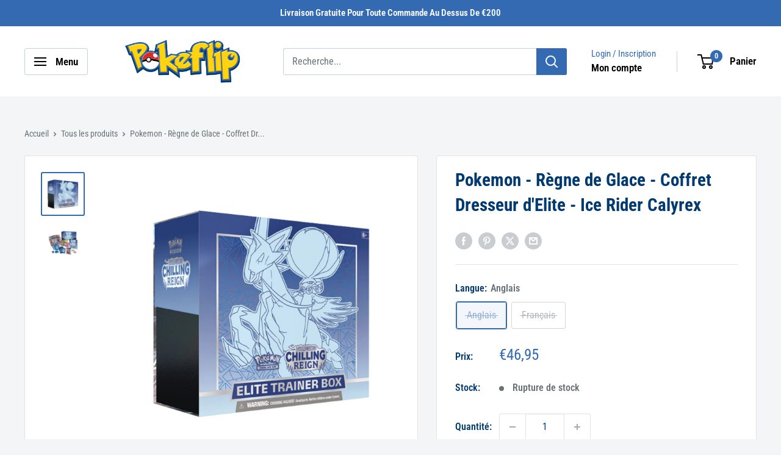

--- FILE ---
content_type: text/html; charset=utf-8
request_url: https://pokeflip.com/fr/products/pokemon-chilling-reign-elite-trainer-box-ice-rider-calyrex
body_size: 47096
content:
<!doctype html>

<html class="no-js" lang="fr">
  <head>
    <meta charset="utf-8">
    <meta
      name="viewport"
      content="width=device-width, initial-scale=1.0, height=device-height, minimum-scale=1.0, maximum-scale=1.0"
    >
    <meta name="theme-color" content="#346ab2"><title>Pokemon Règne de Glace Coffret Dresseur d&#39;Elite Ice Rider Calyrex
</title><meta name="description" content="Découvrez le Règne de Glace Coffret Dresseur d&#39;Elite Calyrex, le cavalier des glaces. À l&#39;intérieur, vous trouverez ce dont vous avez besoin pour dominer les batailles glacées qui vous attendent. Achète-le sur Pokeflip !"><link rel="canonical" href="https://pokeflip.com/fr/products/pokemon-chilling-reign-elite-trainer-box-ice-rider-calyrex"><link rel="shortcut icon" href="//pokeflip.com/cdn/shop/files/Pokemon_Cards_96x96_80a5d00b-f890-49c1-bd4f-0b3e3409a772_96x96.png?v=1706702842" type="image/png"><link rel="preload" as="style" href="//pokeflip.com/cdn/shop/t/2/assets/theme.css?v=66762216662947581241706689460">
    <link rel="preload" as="script" href="//pokeflip.com/cdn/shop/t/2/assets/theme.js?v=179372540479631345661706689460">
    <link rel="preconnect" href="https://cdn.shopify.com">
    <link rel="preconnect" href="https://fonts.shopifycdn.com">
    <link rel="dns-prefetch" href="https://productreviews.shopifycdn.com">
    <link rel="dns-prefetch" href="https://ajax.googleapis.com">
    <link rel="dns-prefetch" href="https://maps.googleapis.com">
    <link rel="dns-prefetch" href="https://maps.gstatic.com">

    <meta property="og:type" content="product">
  <meta property="og:title" content="Pokemon - Règne de Glace - Coffret Dresseur d&#39;Elite - Ice Rider Calyrex"><meta property="og:image" content="http://pokeflip.com/cdn/shop/products/PokemonChillingReignEliteTrainerBoxIceRiderCalyrex.jpg?v=1706763783">
    <meta property="og:image:secure_url" content="https://pokeflip.com/cdn/shop/products/PokemonChillingReignEliteTrainerBoxIceRiderCalyrex.jpg?v=1706763783">
    <meta property="og:image:width" content="1800">
    <meta property="og:image:height" content="1800"><meta property="product:price:amount" content="46,95">
  <meta property="product:price:currency" content="EUR"><meta property="og:description" content="Découvrez le Règne de Glace Coffret Dresseur d&#39;Elite Calyrex, le cavalier des glaces. À l&#39;intérieur, vous trouverez ce dont vous avez besoin pour dominer les batailles glacées qui vous attendent. Achète-le sur Pokeflip !"><meta property="og:url" content="https://pokeflip.com/fr/products/pokemon-chilling-reign-elite-trainer-box-ice-rider-calyrex">
<meta property="og:site_name" content="Pokeflip"><meta name="twitter:card" content="summary"><meta name="twitter:title" content="Pokemon - Règne de Glace - Coffret Dresseur d&#39;Elite - Ice Rider Calyrex">
  <meta name="twitter:description" content="Règne de Glace Coffret Dresseur d&#39;Elite Cavalier de glace Calyrex Découvrez la puissance du Pokemon le plus puissant de la région de Galar avec le Règne de Glace Coffret Dresseur d&#39;Elite Ice Rider Calyrex. Préparez-vous à affronter le redoutable Calyrex, le cavalier des glaces, qui fait partie des cauchemars de tous les dresseurs. Mais ce n&#39;est pas tout ! Cette extension dévoile également le trio légendaire Articuno, Zapdos et Moltres, sous leur forme galarienne. À l&#39;intérieur de cette boîte de dresseur d&#39;élite, vous trouverez tout ce dont vous avez besoin pour dominer les batailles glacées qui vous attendent. Libérez tout le potentiel du Cavalier des Glaces Calyrex, un Pokemon légendaire qui inspire la peur à ses adversaires. Avec sa présence royale et ses prouesses glacées, le Cavalier des Glaces Calyrex se dresse comme un symbole de puissance glacée. Cette Sword">
  <meta name="twitter:image" content="https://pokeflip.com/cdn/shop/products/PokemonChillingReignEliteTrainerBoxIceRiderCalyrex_600x600_crop_center.jpg?v=1706763783">
    <link rel="preload" href="//pokeflip.com/cdn/fonts/roboto_condensed/robotocondensed_n7.0c73a613503672be244d2f29ab6ddd3fc3cc69ae.woff2" as="font" type="font/woff2" crossorigin><link rel="preload" href="//pokeflip.com/cdn/fonts/roboto_condensed/robotocondensed_n4.01812de96ca5a5e9d19bef3ca9cc80dd1bf6c8b8.woff2" as="font" type="font/woff2" crossorigin><style>
  @font-face {
  font-family: "Roboto Condensed";
  font-weight: 700;
  font-style: normal;
  font-display: swap;
  src: url("//pokeflip.com/cdn/fonts/roboto_condensed/robotocondensed_n7.0c73a613503672be244d2f29ab6ddd3fc3cc69ae.woff2") format("woff2"),
       url("//pokeflip.com/cdn/fonts/roboto_condensed/robotocondensed_n7.ef6ece86ba55f49c27c4904a493c283a40f3a66e.woff") format("woff");
}

  @font-face {
  font-family: "Roboto Condensed";
  font-weight: 400;
  font-style: normal;
  font-display: swap;
  src: url("//pokeflip.com/cdn/fonts/roboto_condensed/robotocondensed_n4.01812de96ca5a5e9d19bef3ca9cc80dd1bf6c8b8.woff2") format("woff2"),
       url("//pokeflip.com/cdn/fonts/roboto_condensed/robotocondensed_n4.3930e6ddba458dc3cb725a82a2668eac3c63c104.woff") format("woff");
}

@font-face {
  font-family: "Roboto Condensed";
  font-weight: 600;
  font-style: normal;
  font-display: swap;
  src: url("//pokeflip.com/cdn/fonts/roboto_condensed/robotocondensed_n6.c516dc992de767fe135f0d2baded23e033d4e3ea.woff2") format("woff2"),
       url("//pokeflip.com/cdn/fonts/roboto_condensed/robotocondensed_n6.881fbb9b185667f58f34ac71cbecd9f5ba6c3efe.woff") format("woff");
}

@font-face {
  font-family: "Roboto Condensed";
  font-weight: 700;
  font-style: italic;
  font-display: swap;
  src: url("//pokeflip.com/cdn/fonts/roboto_condensed/robotocondensed_i7.bed9f3a01efda68cdff8b63e6195c957a0da68cb.woff2") format("woff2"),
       url("//pokeflip.com/cdn/fonts/roboto_condensed/robotocondensed_i7.9ca5759a0bcf75a82b270218eab4c83ec254abf8.woff") format("woff");
}


  @font-face {
  font-family: "Roboto Condensed";
  font-weight: 700;
  font-style: normal;
  font-display: swap;
  src: url("//pokeflip.com/cdn/fonts/roboto_condensed/robotocondensed_n7.0c73a613503672be244d2f29ab6ddd3fc3cc69ae.woff2") format("woff2"),
       url("//pokeflip.com/cdn/fonts/roboto_condensed/robotocondensed_n7.ef6ece86ba55f49c27c4904a493c283a40f3a66e.woff") format("woff");
}

  @font-face {
  font-family: "Roboto Condensed";
  font-weight: 400;
  font-style: italic;
  font-display: swap;
  src: url("//pokeflip.com/cdn/fonts/roboto_condensed/robotocondensed_i4.05c7f163ad2c00a3c4257606d1227691aff9070b.woff2") format("woff2"),
       url("//pokeflip.com/cdn/fonts/roboto_condensed/robotocondensed_i4.04d9d87e0a45b49fc67a5b9eb5059e1540f5cda3.woff") format("woff");
}

  @font-face {
  font-family: "Roboto Condensed";
  font-weight: 700;
  font-style: italic;
  font-display: swap;
  src: url("//pokeflip.com/cdn/fonts/roboto_condensed/robotocondensed_i7.bed9f3a01efda68cdff8b63e6195c957a0da68cb.woff2") format("woff2"),
       url("//pokeflip.com/cdn/fonts/roboto_condensed/robotocondensed_i7.9ca5759a0bcf75a82b270218eab4c83ec254abf8.woff") format("woff");
}


  :root {
    --default-text-font-size : 15px;
    --base-text-font-size    : 16px;
    --heading-font-family    : "Roboto Condensed", sans-serif;
    --heading-font-weight    : 700;
    --heading-font-style     : normal;
    --text-font-family       : "Roboto Condensed", sans-serif;
    --text-font-weight       : 400;
    --text-font-style        : normal;
    --text-font-bolder-weight: 600;
    --text-link-decoration   : underline;

    --text-color               : #677279;
    --text-color-rgb           : 103, 114, 121;
    --heading-color            : #003a70;
    --border-color             : #e1e3e4;
    --border-color-rgb         : 225, 227, 228;
    --form-border-color        : #d4d6d8;
    --accent-color             : #346ab2;
    --accent-color-rgb         : 52, 106, 178;
    --link-color               : #346ab2;
    --link-color-hover         : #234777;
    --background               : #f3f5f6;
    --secondary-background     : #ffffff;
    --secondary-background-rgb : 255, 255, 255;
    --accent-background        : rgba(52, 106, 178, 0.08);

    --input-background: #ffffff;

    --error-color       : #ff0000;
    --error-background  : rgba(255, 0, 0, 0.07);
    --success-color     : #00aa00;
    --success-background: rgba(0, 170, 0, 0.11);

    --primary-button-background      : #346ab2;
    --primary-button-background-rgb  : 52, 106, 178;
    --primary-button-text-color      : #ffffff;
    --secondary-button-background    : #003a70;
    --secondary-button-background-rgb: 0, 58, 112;
    --secondary-button-text-color    : #ffffff;

    --header-background      : #ffffff;
    --header-text-color      : #000000;
    --header-light-text-color: #346ab2;
    --header-border-color    : rgba(52, 106, 178, 0.3);
    --header-accent-color    : #346ab2;

    --footer-background-color:    #f3f5f6;
    --footer-heading-text-color:  #003a70;
    --footer-body-text-color:     #677279;
    --footer-body-text-color-rgb: 103, 114, 121;
    --footer-accent-color:        #346ab2;
    --footer-accent-color-rgb:    52, 106, 178;
    --footer-border:              1px solid var(--border-color);
    
    --flickity-arrow-color: #abb1b4;--product-on-sale-accent           : #e02922;
    --product-on-sale-accent-rgb       : 224, 41, 34;
    --product-on-sale-color            : #ffffff;
    --product-in-stock-color           : #008a00;
    --product-low-stock-color          : #e02922;
    --product-sold-out-color           : #8a9297;
    --product-custom-label-1-background: #008a00;
    --product-custom-label-1-color     : #ffffff;
    --product-custom-label-2-background: #00a500;
    --product-custom-label-2-color     : #ffffff;
    --product-review-star-color        : #ffbd00;

    --mobile-container-gutter : 20px;
    --desktop-container-gutter: 40px;

    /* Shopify related variables */
    --payment-terms-background-color: #f3f5f6;
  }
</style>

<script>
  // IE11 does not have support for CSS variables, so we have to polyfill them
  if (!(((window || {}).CSS || {}).supports && window.CSS.supports('(--a: 0)'))) {
    const script = document.createElement('script');
    script.type = 'text/javascript';
    script.src = 'https://cdn.jsdelivr.net/npm/css-vars-ponyfill@2';
    script.onload = function() {
      cssVars({});
    };

    document.getElementsByTagName('head')[0].appendChild(script);
  }
</script>


    <script>window.performance && window.performance.mark && window.performance.mark('shopify.content_for_header.start');</script><meta id="shopify-digital-wallet" name="shopify-digital-wallet" content="/68166648038/digital_wallets/dialog">
<meta name="shopify-checkout-api-token" content="cf2709370a893d770efdd3291646c2f6">
<meta id="in-context-paypal-metadata" data-shop-id="68166648038" data-venmo-supported="false" data-environment="production" data-locale="fr_FR" data-paypal-v4="true" data-currency="EUR">
<link rel="alternate" hreflang="x-default" href="https://pokeflip.com/products/pokemon-chilling-reign-elite-trainer-box-ice-rider-calyrex">
<link rel="alternate" hreflang="en" href="https://pokeflip.com/products/pokemon-chilling-reign-elite-trainer-box-ice-rider-calyrex">
<link rel="alternate" hreflang="nl" href="https://pokeflip.com/nl/products/pokemon-chilling-reign-elite-trainer-box-ice-rider-calyrex">
<link rel="alternate" hreflang="es" href="https://pokeflip.com/es/products/pokemon-chilling-reign-elite-trainer-box-ice-rider-calyrex">
<link rel="alternate" hreflang="de" href="https://pokeflip.com/de/products/pokemon-chilling-reign-elite-trainer-box-ice-rider-calyrex">
<link rel="alternate" hreflang="it" href="https://pokeflip.com/it/products/pokemon-chilling-reign-elite-trainer-box-ice-rider-calyrex">
<link rel="alternate" hreflang="fr" href="https://pokeflip.com/fr/products/pokemon-chilling-reign-elite-trainer-box-ice-rider-calyrex">
<link rel="alternate" type="application/json+oembed" href="https://pokeflip.com/fr/products/pokemon-chilling-reign-elite-trainer-box-ice-rider-calyrex.oembed">
<script async="async" src="/checkouts/internal/preloads.js?locale=fr-BE"></script>
<link rel="preconnect" href="https://shop.app" crossorigin="anonymous">
<script async="async" src="https://shop.app/checkouts/internal/preloads.js?locale=fr-BE&shop_id=68166648038" crossorigin="anonymous"></script>
<script id="apple-pay-shop-capabilities" type="application/json">{"shopId":68166648038,"countryCode":"BE","currencyCode":"EUR","merchantCapabilities":["supports3DS"],"merchantId":"gid:\/\/shopify\/Shop\/68166648038","merchantName":"Pokeflip","requiredBillingContactFields":["postalAddress","email"],"requiredShippingContactFields":["postalAddress","email"],"shippingType":"shipping","supportedNetworks":["visa","maestro","masterCard","amex"],"total":{"type":"pending","label":"Pokeflip","amount":"1.00"},"shopifyPaymentsEnabled":true,"supportsSubscriptions":true}</script>
<script id="shopify-features" type="application/json">{"accessToken":"cf2709370a893d770efdd3291646c2f6","betas":["rich-media-storefront-analytics"],"domain":"pokeflip.com","predictiveSearch":true,"shopId":68166648038,"locale":"fr"}</script>
<script>var Shopify = Shopify || {};
Shopify.shop = "pokeflip-shop.myshopify.com";
Shopify.locale = "fr";
Shopify.currency = {"active":"EUR","rate":"1.0"};
Shopify.country = "BE";
Shopify.theme = {"name":"30 April 2024","id":139282841830,"schema_name":"Warehouse","schema_version":"4.2.3","theme_store_id":null,"role":"main"};
Shopify.theme.handle = "null";
Shopify.theme.style = {"id":null,"handle":null};
Shopify.cdnHost = "pokeflip.com/cdn";
Shopify.routes = Shopify.routes || {};
Shopify.routes.root = "/fr/";</script>
<script type="module">!function(o){(o.Shopify=o.Shopify||{}).modules=!0}(window);</script>
<script>!function(o){function n(){var o=[];function n(){o.push(Array.prototype.slice.apply(arguments))}return n.q=o,n}var t=o.Shopify=o.Shopify||{};t.loadFeatures=n(),t.autoloadFeatures=n()}(window);</script>
<script>
  window.ShopifyPay = window.ShopifyPay || {};
  window.ShopifyPay.apiHost = "shop.app\/pay";
  window.ShopifyPay.redirectState = null;
</script>
<script id="shop-js-analytics" type="application/json">{"pageType":"product"}</script>
<script defer="defer" async type="module" src="//pokeflip.com/cdn/shopifycloud/shop-js/modules/v2/client.init-shop-cart-sync_BcDpqI9l.fr.esm.js"></script>
<script defer="defer" async type="module" src="//pokeflip.com/cdn/shopifycloud/shop-js/modules/v2/chunk.common_a1Rf5Dlz.esm.js"></script>
<script defer="defer" async type="module" src="//pokeflip.com/cdn/shopifycloud/shop-js/modules/v2/chunk.modal_Djra7sW9.esm.js"></script>
<script type="module">
  await import("//pokeflip.com/cdn/shopifycloud/shop-js/modules/v2/client.init-shop-cart-sync_BcDpqI9l.fr.esm.js");
await import("//pokeflip.com/cdn/shopifycloud/shop-js/modules/v2/chunk.common_a1Rf5Dlz.esm.js");
await import("//pokeflip.com/cdn/shopifycloud/shop-js/modules/v2/chunk.modal_Djra7sW9.esm.js");

  window.Shopify.SignInWithShop?.initShopCartSync?.({"fedCMEnabled":true,"windoidEnabled":true});

</script>
<script>
  window.Shopify = window.Shopify || {};
  if (!window.Shopify.featureAssets) window.Shopify.featureAssets = {};
  window.Shopify.featureAssets['shop-js'] = {"shop-cart-sync":["modules/v2/client.shop-cart-sync_BLrx53Hf.fr.esm.js","modules/v2/chunk.common_a1Rf5Dlz.esm.js","modules/v2/chunk.modal_Djra7sW9.esm.js"],"init-fed-cm":["modules/v2/client.init-fed-cm_C8SUwJ8U.fr.esm.js","modules/v2/chunk.common_a1Rf5Dlz.esm.js","modules/v2/chunk.modal_Djra7sW9.esm.js"],"shop-cash-offers":["modules/v2/client.shop-cash-offers_BBp_MjBM.fr.esm.js","modules/v2/chunk.common_a1Rf5Dlz.esm.js","modules/v2/chunk.modal_Djra7sW9.esm.js"],"shop-login-button":["modules/v2/client.shop-login-button_Dw6kG_iO.fr.esm.js","modules/v2/chunk.common_a1Rf5Dlz.esm.js","modules/v2/chunk.modal_Djra7sW9.esm.js"],"pay-button":["modules/v2/client.pay-button_BJDaAh68.fr.esm.js","modules/v2/chunk.common_a1Rf5Dlz.esm.js","modules/v2/chunk.modal_Djra7sW9.esm.js"],"shop-button":["modules/v2/client.shop-button_DBWL94V3.fr.esm.js","modules/v2/chunk.common_a1Rf5Dlz.esm.js","modules/v2/chunk.modal_Djra7sW9.esm.js"],"avatar":["modules/v2/client.avatar_BTnouDA3.fr.esm.js"],"init-windoid":["modules/v2/client.init-windoid_77FSIiws.fr.esm.js","modules/v2/chunk.common_a1Rf5Dlz.esm.js","modules/v2/chunk.modal_Djra7sW9.esm.js"],"init-shop-for-new-customer-accounts":["modules/v2/client.init-shop-for-new-customer-accounts_QoC3RJm9.fr.esm.js","modules/v2/client.shop-login-button_Dw6kG_iO.fr.esm.js","modules/v2/chunk.common_a1Rf5Dlz.esm.js","modules/v2/chunk.modal_Djra7sW9.esm.js"],"init-shop-email-lookup-coordinator":["modules/v2/client.init-shop-email-lookup-coordinator_D4ioGzPw.fr.esm.js","modules/v2/chunk.common_a1Rf5Dlz.esm.js","modules/v2/chunk.modal_Djra7sW9.esm.js"],"init-shop-cart-sync":["modules/v2/client.init-shop-cart-sync_BcDpqI9l.fr.esm.js","modules/v2/chunk.common_a1Rf5Dlz.esm.js","modules/v2/chunk.modal_Djra7sW9.esm.js"],"shop-toast-manager":["modules/v2/client.shop-toast-manager_B-eIbpHW.fr.esm.js","modules/v2/chunk.common_a1Rf5Dlz.esm.js","modules/v2/chunk.modal_Djra7sW9.esm.js"],"init-customer-accounts":["modules/v2/client.init-customer-accounts_BcBSUbIK.fr.esm.js","modules/v2/client.shop-login-button_Dw6kG_iO.fr.esm.js","modules/v2/chunk.common_a1Rf5Dlz.esm.js","modules/v2/chunk.modal_Djra7sW9.esm.js"],"init-customer-accounts-sign-up":["modules/v2/client.init-customer-accounts-sign-up_DvG__VHD.fr.esm.js","modules/v2/client.shop-login-button_Dw6kG_iO.fr.esm.js","modules/v2/chunk.common_a1Rf5Dlz.esm.js","modules/v2/chunk.modal_Djra7sW9.esm.js"],"shop-follow-button":["modules/v2/client.shop-follow-button_Dnx6fDH9.fr.esm.js","modules/v2/chunk.common_a1Rf5Dlz.esm.js","modules/v2/chunk.modal_Djra7sW9.esm.js"],"checkout-modal":["modules/v2/client.checkout-modal_BDH3MUqJ.fr.esm.js","modules/v2/chunk.common_a1Rf5Dlz.esm.js","modules/v2/chunk.modal_Djra7sW9.esm.js"],"shop-login":["modules/v2/client.shop-login_CV9Paj8R.fr.esm.js","modules/v2/chunk.common_a1Rf5Dlz.esm.js","modules/v2/chunk.modal_Djra7sW9.esm.js"],"lead-capture":["modules/v2/client.lead-capture_DGQOTB4e.fr.esm.js","modules/v2/chunk.common_a1Rf5Dlz.esm.js","modules/v2/chunk.modal_Djra7sW9.esm.js"],"payment-terms":["modules/v2/client.payment-terms_BQYK7nq4.fr.esm.js","modules/v2/chunk.common_a1Rf5Dlz.esm.js","modules/v2/chunk.modal_Djra7sW9.esm.js"]};
</script>
<script>(function() {
  var isLoaded = false;
  function asyncLoad() {
    if (isLoaded) return;
    isLoaded = true;
    var urls = ["https:\/\/widget.trustpilot.com\/bootstrap\/v5\/tp.widget.sync.bootstrap.min.js?shop=pokeflip-shop.myshopify.com","https:\/\/ecommplugins-scripts.trustpilot.com\/v2.1\/js\/header.min.js?settings=eyJrZXkiOiJXUkFiTHl4TGNDTUNUVU13IiwicyI6InNrdSJ9\u0026v=2.5\u0026shop=pokeflip-shop.myshopify.com","https:\/\/ecommplugins-trustboxsettings.trustpilot.com\/pokeflip-shop.myshopify.com.js?settings=1714481736929\u0026shop=pokeflip-shop.myshopify.com"];
    for (var i = 0; i < urls.length; i++) {
      var s = document.createElement('script');
      s.type = 'text/javascript';
      s.async = true;
      s.src = urls[i];
      var x = document.getElementsByTagName('script')[0];
      x.parentNode.insertBefore(s, x);
    }
  };
  if(window.attachEvent) {
    window.attachEvent('onload', asyncLoad);
  } else {
    window.addEventListener('load', asyncLoad, false);
  }
})();</script>
<script id="__st">var __st={"a":68166648038,"offset":3600,"reqid":"3f2dfec8-afa6-4322-81b9-d78f9636cec4-1769350165","pageurl":"pokeflip.com\/fr\/products\/pokemon-chilling-reign-elite-trainer-box-ice-rider-calyrex","u":"61b7c7fa90f6","p":"product","rtyp":"product","rid":8425804136678};</script>
<script>window.ShopifyPaypalV4VisibilityTracking = true;</script>
<script id="captcha-bootstrap">!function(){'use strict';const t='contact',e='account',n='new_comment',o=[[t,t],['blogs',n],['comments',n],[t,'customer']],c=[[e,'customer_login'],[e,'guest_login'],[e,'recover_customer_password'],[e,'create_customer']],r=t=>t.map((([t,e])=>`form[action*='/${t}']:not([data-nocaptcha='true']) input[name='form_type'][value='${e}']`)).join(','),a=t=>()=>t?[...document.querySelectorAll(t)].map((t=>t.form)):[];function s(){const t=[...o],e=r(t);return a(e)}const i='password',u='form_key',d=['recaptcha-v3-token','g-recaptcha-response','h-captcha-response',i],f=()=>{try{return window.sessionStorage}catch{return}},m='__shopify_v',_=t=>t.elements[u];function p(t,e,n=!1){try{const o=window.sessionStorage,c=JSON.parse(o.getItem(e)),{data:r}=function(t){const{data:e,action:n}=t;return t[m]||n?{data:e,action:n}:{data:t,action:n}}(c);for(const[e,n]of Object.entries(r))t.elements[e]&&(t.elements[e].value=n);n&&o.removeItem(e)}catch(o){console.error('form repopulation failed',{error:o})}}const l='form_type',E='cptcha';function T(t){t.dataset[E]=!0}const w=window,h=w.document,L='Shopify',v='ce_forms',y='captcha';let A=!1;((t,e)=>{const n=(g='f06e6c50-85a8-45c8-87d0-21a2b65856fe',I='https://cdn.shopify.com/shopifycloud/storefront-forms-hcaptcha/ce_storefront_forms_captcha_hcaptcha.v1.5.2.iife.js',D={infoText:'Protégé par hCaptcha',privacyText:'Confidentialité',termsText:'Conditions'},(t,e,n)=>{const o=w[L][v],c=o.bindForm;if(c)return c(t,g,e,D).then(n);var r;o.q.push([[t,g,e,D],n]),r=I,A||(h.body.append(Object.assign(h.createElement('script'),{id:'captcha-provider',async:!0,src:r})),A=!0)});var g,I,D;w[L]=w[L]||{},w[L][v]=w[L][v]||{},w[L][v].q=[],w[L][y]=w[L][y]||{},w[L][y].protect=function(t,e){n(t,void 0,e),T(t)},Object.freeze(w[L][y]),function(t,e,n,w,h,L){const[v,y,A,g]=function(t,e,n){const i=e?o:[],u=t?c:[],d=[...i,...u],f=r(d),m=r(i),_=r(d.filter((([t,e])=>n.includes(e))));return[a(f),a(m),a(_),s()]}(w,h,L),I=t=>{const e=t.target;return e instanceof HTMLFormElement?e:e&&e.form},D=t=>v().includes(t);t.addEventListener('submit',(t=>{const e=I(t);if(!e)return;const n=D(e)&&!e.dataset.hcaptchaBound&&!e.dataset.recaptchaBound,o=_(e),c=g().includes(e)&&(!o||!o.value);(n||c)&&t.preventDefault(),c&&!n&&(function(t){try{if(!f())return;!function(t){const e=f();if(!e)return;const n=_(t);if(!n)return;const o=n.value;o&&e.removeItem(o)}(t);const e=Array.from(Array(32),(()=>Math.random().toString(36)[2])).join('');!function(t,e){_(t)||t.append(Object.assign(document.createElement('input'),{type:'hidden',name:u})),t.elements[u].value=e}(t,e),function(t,e){const n=f();if(!n)return;const o=[...t.querySelectorAll(`input[type='${i}']`)].map((({name:t})=>t)),c=[...d,...o],r={};for(const[a,s]of new FormData(t).entries())c.includes(a)||(r[a]=s);n.setItem(e,JSON.stringify({[m]:1,action:t.action,data:r}))}(t,e)}catch(e){console.error('failed to persist form',e)}}(e),e.submit())}));const S=(t,e)=>{t&&!t.dataset[E]&&(n(t,e.some((e=>e===t))),T(t))};for(const o of['focusin','change'])t.addEventListener(o,(t=>{const e=I(t);D(e)&&S(e,y())}));const B=e.get('form_key'),M=e.get(l),P=B&&M;t.addEventListener('DOMContentLoaded',(()=>{const t=y();if(P)for(const e of t)e.elements[l].value===M&&p(e,B);[...new Set([...A(),...v().filter((t=>'true'===t.dataset.shopifyCaptcha))])].forEach((e=>S(e,t)))}))}(h,new URLSearchParams(w.location.search),n,t,e,['guest_login'])})(!0,!0)}();</script>
<script integrity="sha256-4kQ18oKyAcykRKYeNunJcIwy7WH5gtpwJnB7kiuLZ1E=" data-source-attribution="shopify.loadfeatures" defer="defer" src="//pokeflip.com/cdn/shopifycloud/storefront/assets/storefront/load_feature-a0a9edcb.js" crossorigin="anonymous"></script>
<script crossorigin="anonymous" defer="defer" src="//pokeflip.com/cdn/shopifycloud/storefront/assets/shopify_pay/storefront-65b4c6d7.js?v=20250812"></script>
<script data-source-attribution="shopify.dynamic_checkout.dynamic.init">var Shopify=Shopify||{};Shopify.PaymentButton=Shopify.PaymentButton||{isStorefrontPortableWallets:!0,init:function(){window.Shopify.PaymentButton.init=function(){};var t=document.createElement("script");t.src="https://pokeflip.com/cdn/shopifycloud/portable-wallets/latest/portable-wallets.fr.js",t.type="module",document.head.appendChild(t)}};
</script>
<script data-source-attribution="shopify.dynamic_checkout.buyer_consent">
  function portableWalletsHideBuyerConsent(e){var t=document.getElementById("shopify-buyer-consent"),n=document.getElementById("shopify-subscription-policy-button");t&&n&&(t.classList.add("hidden"),t.setAttribute("aria-hidden","true"),n.removeEventListener("click",e))}function portableWalletsShowBuyerConsent(e){var t=document.getElementById("shopify-buyer-consent"),n=document.getElementById("shopify-subscription-policy-button");t&&n&&(t.classList.remove("hidden"),t.removeAttribute("aria-hidden"),n.addEventListener("click",e))}window.Shopify?.PaymentButton&&(window.Shopify.PaymentButton.hideBuyerConsent=portableWalletsHideBuyerConsent,window.Shopify.PaymentButton.showBuyerConsent=portableWalletsShowBuyerConsent);
</script>
<script>
  function portableWalletsCleanup(e){e&&e.src&&console.error("Failed to load portable wallets script "+e.src);var t=document.querySelectorAll("shopify-accelerated-checkout .shopify-payment-button__skeleton, shopify-accelerated-checkout-cart .wallet-cart-button__skeleton"),e=document.getElementById("shopify-buyer-consent");for(let e=0;e<t.length;e++)t[e].remove();e&&e.remove()}function portableWalletsNotLoadedAsModule(e){e instanceof ErrorEvent&&"string"==typeof e.message&&e.message.includes("import.meta")&&"string"==typeof e.filename&&e.filename.includes("portable-wallets")&&(window.removeEventListener("error",portableWalletsNotLoadedAsModule),window.Shopify.PaymentButton.failedToLoad=e,"loading"===document.readyState?document.addEventListener("DOMContentLoaded",window.Shopify.PaymentButton.init):window.Shopify.PaymentButton.init())}window.addEventListener("error",portableWalletsNotLoadedAsModule);
</script>

<script type="module" src="https://pokeflip.com/cdn/shopifycloud/portable-wallets/latest/portable-wallets.fr.js" onError="portableWalletsCleanup(this)" crossorigin="anonymous"></script>
<script nomodule>
  document.addEventListener("DOMContentLoaded", portableWalletsCleanup);
</script>

<link id="shopify-accelerated-checkout-styles" rel="stylesheet" media="screen" href="https://pokeflip.com/cdn/shopifycloud/portable-wallets/latest/accelerated-checkout-backwards-compat.css" crossorigin="anonymous">
<style id="shopify-accelerated-checkout-cart">
        #shopify-buyer-consent {
  margin-top: 1em;
  display: inline-block;
  width: 100%;
}

#shopify-buyer-consent.hidden {
  display: none;
}

#shopify-subscription-policy-button {
  background: none;
  border: none;
  padding: 0;
  text-decoration: underline;
  font-size: inherit;
  cursor: pointer;
}

#shopify-subscription-policy-button::before {
  box-shadow: none;
}

      </style>

<script>window.performance && window.performance.mark && window.performance.mark('shopify.content_for_header.end');</script>

    <link rel="stylesheet" href="//pokeflip.com/cdn/shop/t/2/assets/theme.css?v=66762216662947581241706689460">

    
  <script type="application/ld+json">
  {
    "@context": "https://schema.org",
    "@type": "Product",
    "productID": 8425804136678,
    "offers": [{
          "@type": "Offer",
          "name": "Anglais",
          "availability":"https://schema.org/OutOfStock",
          "price": 46.95,
          "priceCurrency": "EUR",
          "priceValidUntil": "2026-02-04",
          "url": "/fr/products/pokemon-chilling-reign-elite-trainer-box-ice-rider-calyrex?variant=44263299514598"
        },
{
          "@type": "Offer",
          "name": "Français",
          "availability":"https://schema.org/OutOfStock",
          "price": 49.95,
          "priceCurrency": "EUR",
          "priceValidUntil": "2026-02-04",
          "url": "/fr/products/pokemon-chilling-reign-elite-trainer-box-ice-rider-calyrex?variant=44263299547366"
        }
],"brand": {
      "@type": "Brand",
      "name": "Pokeflip"
    },
    "name": "Pokemon - Règne de Glace - Coffret Dresseur d'Elite - Ice Rider Calyrex",
    "description": "Règne de Glace Coffret Dresseur d'Elite Cavalier de glace Calyrex\nDécouvrez la puissance du Pokemon le plus puissant de la région de Galar avec le Règne de Glace Coffret Dresseur d'Elite  Ice Rider Calyrex.\nPréparez-vous à affronter le redoutable Calyrex, le cavalier des glaces, qui fait partie des cauchemars de tous les dresseurs. Mais ce n'est pas tout ! Cette extension dévoile également le trio légendaire Articuno, Zapdos et Moltres, sous leur forme galarienne.\nÀ l'intérieur de cette boîte de dresseur d'élite, vous trouverez tout ce dont vous avez besoin pour dominer les batailles glacées qui vous attendent. Libérez tout le potentiel du Cavalier des Glaces Calyrex, un Pokemon légendaire qui inspire la peur à ses adversaires. Avec sa présence royale et ses prouesses glacées, le Cavalier des Glaces Calyrex se dresse comme un symbole de puissance glacée.\nCette Sword \u0026amp; Shield Pokemon Règne de Glace Coffret Dresseur d'Elite  Ice Rider Calyrex comprend :\n\n10 booster packs Pokémon TCG : Sword \u0026amp; Shield Règne de Glace , contenant chacun 10 cartes et 1 Energie de base.\n65 pochettes de cartes avec un design unique représentant Ice Rider Calyrex.\n45 cartes Énergie Pokémon TCG\nGuide du joueur pour l'extension Sword \u0026amp; Shield Règne de Glace\nUn livre de règles de Pokémon TCG\n6 dés en métal pour compter les dégâts\n1 pièce Pokémon métallique\n2 marqueurs d'état acryliques\nUne boîte de collection pour tout contenir, avec 4 séparateurs pour la garder organisée.\nUne carte de code pour le jeu de cartes à collectionner Pokémon en ligne.\n",
    "category": "Boîtes d'entraîneur d'élite",
    "url": "/fr/products/pokemon-chilling-reign-elite-trainer-box-ice-rider-calyrex",
    "sku": "",
    "image": {
      "@type": "ImageObject",
      "url": "https://pokeflip.com/cdn/shop/products/PokemonChillingReignEliteTrainerBoxIceRiderCalyrex.jpg?v=1706763783&width=1024",
      "image": "https://pokeflip.com/cdn/shop/products/PokemonChillingReignEliteTrainerBoxIceRiderCalyrex.jpg?v=1706763783&width=1024",
      "name": "Pokemon Chilling Reign Elite Trainer Box Ice Rider Calyrex",
      "width": "1024",
      "height": "1024"
    }
  }
  </script>



  <script type="application/ld+json">
  {
    "@context": "https://schema.org",
    "@type": "BreadcrumbList",
  "itemListElement": [{
      "@type": "ListItem",
      "position": 1,
      "name": "Accueil",
      "item": "https://pokeflip.com"
    },{
          "@type": "ListItem",
          "position": 2,
          "name": "Pokemon - Règne de Glace - Coffret Dresseur d'Elite - Ice Rider Calyrex",
          "item": "https://pokeflip.com/fr/products/pokemon-chilling-reign-elite-trainer-box-ice-rider-calyrex"
        }]
  }
  </script>



    <script>
      // This allows to expose several variables to the global scope, to be used in scripts
      window.theme = {
        pageType: "product",
        cartCount: 0,
        moneyFormat: "€{{amount_with_comma_separator}}",
        moneyWithCurrencyFormat: "€{{amount_with_comma_separator}} EUR",
        currencyCodeEnabled: false,
        showDiscount: true,
        discountMode: "saving",
        cartType: "drawer"
      };

      window.routes = {
        rootUrl: "\/fr",
        rootUrlWithoutSlash: "\/fr",
        cartUrl: "\/fr\/cart",
        cartAddUrl: "\/fr\/cart\/add",
        cartChangeUrl: "\/fr\/cart\/change",
        searchUrl: "\/fr\/search",
        productRecommendationsUrl: "\/fr\/recommendations\/products"
      };

      window.languages = {
        productRegularPrice: "Prix normal",
        productSalePrice: "Prix réduit",
        collectionOnSaleLabel: "Economisez {{savings}}",
        productFormUnavailable: "Indisponible",
        productFormAddToCart: "Ajouter au panier",
        productFormPreOrder: "Pré-commander",
        productFormSoldOut: "Rupture de stock",
        productAdded: "Le produit a été ajouté au panier",
        productAddedShort: "Ajouté !",
        shippingEstimatorNoResults: "Nous ne livrons pas à votre adresse.",
        shippingEstimatorOneResult: "Il y a une option de livraison disponible :",
        shippingEstimatorMultipleResults: "Il y a {{count}} options de livraison disponibles :",
        shippingEstimatorErrors: "Une erreur s\u0026#39;est produite :"
      };

      document.documentElement.className = document.documentElement.className.replace('no-js', 'js');
    </script><script src="//pokeflip.com/cdn/shop/t/2/assets/theme.js?v=179372540479631345661706689460" defer></script>
    <script src="//pokeflip.com/cdn/shop/t/2/assets/custom.js?v=102476495355921946141706689459" defer></script><script>
        ;(function () {
          window.onpageshow = function () {
            // We force re-freshing the cart content onpageshow, as most browsers will serve a cache copy when hitting the
            // back button, which cause staled data
            document.documentElement.dispatchEvent(
              new CustomEvent('cart:refresh', {
                bubbles: true,
                detail: { scrollToTop: false },
              })
            )
          }
        })()
      </script><!-- "snippets/weglot_hreftags.liquid" was not rendered, the associated app was uninstalled -->
    <!-- "snippets/weglot_switcher.liquid" was not rendered, the associated app was uninstalled -->
  <!-- BEGIN app block: shopify://apps/smart-filter-search/blocks/app-embed/5cc1944c-3014-4a2a-af40-7d65abc0ef73 --><style>.gf-block-title h3, 
.gf-block-title .h3,
.gf-form-input-inner label {
  font-size: 15px !important;
  color: rgba(0, 58, 112, 1) !important;
  text-transform: none !important;
  font-weight: 600 !important;
}
.gf-option-block .gf-btn-show-more{
  font-size: 14px !important;
  text-transform: none !important;
  font-weight: 400 !important;
}
.gf-option-block ul li a, 
.gf-option-block ul li button, 
.gf-option-block ul li a span.gf-count,
.gf-option-block ul li button span.gf-count,
.gf-clear, 
.gf-clear-all, 
.selected-item.gf-option-label a,
.gf-form-input-inner select,
.gf-refine-toggle{
  font-size: 14px !important;
  color: #000000 !important;
  text-transform: none !important;
  font-weight: 400 !important;
}

.gf-refine-toggle-mobile,
.gf-form-button-group button {
  font-size: 15px !important;
  text-transform: none !important;
  font-weight: normal !important;
  color: rgba(52, 106, 178, 1) !important;
  border: 1px solid #bfbfbf !important;
  background: #ffffff !important;
}
.gf-option-block-box-rectangle.gf-option-block ul li.gf-box-rectangle a,
.gf-option-block-box-rectangle.gf-option-block ul li.gf-box-rectangle button {
  border-color: #000000 !important;
}
.gf-option-block-box-rectangle.gf-option-block ul li.gf-box-rectangle a.checked,
.gf-option-block-box-rectangle.gf-option-block ul li.gf-box-rectangle button.checked{
  color: #fff !important;
  background-color: #000000 !important;
}
@media (min-width: 768px) {
  .gf-option-block-box-rectangle.gf-option-block ul li.gf-box-rectangle button:hover,
  .gf-option-block-box-rectangle.gf-option-block ul li.gf-box-rectangle a:hover {
    color: #fff !important;
    background-color: #000000 !important;	
  }
}
.gf-option-block.gf-option-block-select select {
  color: #000000 !important;
}

#gf-form.loaded, .gf-YMM-forms.loaded {
  background: #FFFFFF !important;
}
#gf-form h2, .gf-YMM-forms h2 {
  color: #3a3a3a !important;
}
#gf-form label, .gf-YMM-forms label{
  color: #3a3a3a !important;
}
.gf-form-input-wrapper select, 
.gf-form-input-wrapper input{
  border: 1px solid #DEDEDE !important;
  background-color: #FFFFFF !important;
  border-radius: 0px !important;
}
#gf-form .gf-form-button-group button, .gf-YMM-forms .gf-form-button-group button{
  color: #FFFFFF !important;
  background: #3a3a3a !important;
  border-radius: 0px !important;
}

.spf-product-card.spf-product-card__template-3 .spf-product__info.hover{
  background: #FFFFFF;
}
a.spf-product-card__image-wrapper{
  padding-top: 100%;
}
.h4.spf-product-card__title a{
  color: #333333;
  font-size: 15px;
   font-family: inherit;     font-style: normal;
  text-transform: none;
}
.h4.spf-product-card__title a:hover{
  color: #000000;
}
.spf-product-card button.spf-product__form-btn-addtocart{
  font-size: 14px;
   font-family: inherit;   font-weight: normal;   font-style: normal;   text-transform: none;
}
.spf-product-card button.spf-product__form-btn-addtocart,
.spf-product-card.spf-product-card__template-4 a.open-quick-view,
.spf-product-card.spf-product-card__template-5 a.open-quick-view,
#gfqv-btn{
  color: #FFFFFF !important;
  border: 1px solid #333333 !important;
  background: #333333 !important;
}
.spf-product-card button.spf-product__form-btn-addtocart:hover,
.spf-product-card.spf-product-card__template-4 a.open-quick-view:hover,
.spf-product-card.spf-product-card__template-5 a.open-quick-view:hover{
  color: #FFFFFF !important;
  border: 1px solid #000000 !important;
  background: #000000 !important;
}
span.spf-product__label.spf-product__label-soldout{
  color: #ffffff;
  background: #989898;
}
span.spf-product__label.spf-product__label-sale{
  color: #F0F0F0;
  background: #d21625;
}
.spf-product-card__vendor a{
  color: #969595;
  font-size: 13px;
   font-family: inherit;   font-weight: normal;   font-style: normal; }
.spf-product-card__vendor a:hover{
  color: #969595;
}
.spf-product-card__price-wrapper{
  font-size: 14px;
}
.spf-image-ratio{
  padding-top:100% !important;
}
.spf-product-card__oldprice,
.spf-product-card__saleprice,
.spf-product-card__price,
.gfqv-product-card__oldprice,
.gfqv-product-card__saleprice,
.gfqv-product-card__price
{
  font-size: 14px;
   font-family: inherit;   font-weight: normal;   font-style: normal; }

span.spf-product-card__price, span.gfqv-product-card__price{
  color: #141414;
}
span.spf-product-card__oldprice, span.gfqv-product-card__oldprice{
  color: #969595;
}
span.spf-product-card__saleprice, span.gfqv-product-card__saleprice{
  color: #d21625;
}
</style><style></style><script></script><style>
  #gf-grid, #gf-grid *, #gf-loading, #gf-tree, #gf-tree * {
    box-sizing: border-box;
    -webkit-box-sizing: border-box;
    -moz-box-sizing: border-box;
  }
  .gf-refine-toggle-mobile span, span#gf-mobile-refine-toggle {
    align-items: center;
    display: flex;
    height: 38px;
    line-height: 1.45;
    padding: 0 10px;
  }
  .gf-left #gf-tree {
    clear: left;
    min-height: 1px;
    text-align: left;
    width: 20%;
    display: inline-flex;
    flex-direction: column;
  }
  .gf-left #gf-tree:not(.spf-hidden) + #gf-grid {
    padding-left: 25px;
    width: 80%;
    display: inline-flex;
    float: none !important;
    flex-direction: column;
  }
  div#gf-grid:after {
    content: "";
    display: block;
    clear: both;
  }
  .gf-controls-search-form {
    display: flex;
    flex-wrap: wrap;
    margin-bottom: 15px;
    position: relative;
  }
  input.gf-controls-search-input {
    -webkit-appearance: none;
    -moz-appearance: none;
    appearance: none;
    border: 1px solid #e8e8e8;
    border-radius: 2px;
    box-sizing: border-box;
    flex: 1 1 auto;
    font-size: 13px;
    height: 40px;
    line-height: 1;
    margin: 0;
    max-width: 100%;
    outline: 0;
    padding: 10px 30px 10px 40px;
    width: 100%
  }
  span.gf-count {
    font-size: .9em;
    opacity: .6
  }
  button.gf-controls-clear-button,button.gf-controls-search-button {
    background: 0 0;
    border: none;
    border-radius: 0;
    box-shadow: none;
    height: 100%;
    left: 0;
    min-width: auto;
    outline: 0;
    padding: 12px!important;
    position: absolute;
    top: 0;
    width: 40px
  }
  button.gf-controls-search-button {
    cursor: default;
    line-height: 1
  }
  button.gf-controls-search-button svg {
    max-height: 100%;
    max-width: 100%
  }
  button.gf-controls-clear-button {
    display: none;
    left: auto;
    right: 0
  }
  .gf-actions {
    align-items: center;
    display: flex;
    flex-wrap: wrap;
    margin-bottom: 15px;
    margin-left: -8px;
    margin-right: -8px
  }
  span.gf-summary {
    flex: 1 1 auto;
    font-size: 14px;
    height: 38px;
    line-height: 38px;
    text-align: left
  }
  .gf-filter-selection {
    display: flex
  }
</style><script class="globo-filter-theme-product-list-selector-js">window.themeProductListSelector = ".card .collection__dynamic-part .product-list";</script><script class="globo-filter-custom-js">if(window.AVADA_SPEED_WHITELIST){const spfs_w = new RegExp("smart-product-filter-search", 'i'); if(Array.isArray(window.AVADA_SPEED_WHITELIST)){window.AVADA_SPEED_WHITELIST.push(spfs_w);}else{window.AVADA_SPEED_WHITELIST = [spfs_w];}} </script><!-- END app block --><script src="https://cdn.shopify.com/extensions/019bedf3-dbd2-7a1b-80f7-d2cbc9c6a0cf/smart-product-filters-646/assets/globo.filter.min.js" type="text/javascript" defer="defer"></script>
<script src="https://cdn.shopify.com/extensions/019bf0fa-e1e0-77cc-8ac3-8a59761efa56/tms-prod-149/assets/tms-translator.min.js" type="text/javascript" defer="defer"></script>
<link href="https://monorail-edge.shopifysvc.com" rel="dns-prefetch">
<script>(function(){if ("sendBeacon" in navigator && "performance" in window) {try {var session_token_from_headers = performance.getEntriesByType('navigation')[0].serverTiming.find(x => x.name == '_s').description;} catch {var session_token_from_headers = undefined;}var session_cookie_matches = document.cookie.match(/_shopify_s=([^;]*)/);var session_token_from_cookie = session_cookie_matches && session_cookie_matches.length === 2 ? session_cookie_matches[1] : "";var session_token = session_token_from_headers || session_token_from_cookie || "";function handle_abandonment_event(e) {var entries = performance.getEntries().filter(function(entry) {return /monorail-edge.shopifysvc.com/.test(entry.name);});if (!window.abandonment_tracked && entries.length === 0) {window.abandonment_tracked = true;var currentMs = Date.now();var navigation_start = performance.timing.navigationStart;var payload = {shop_id: 68166648038,url: window.location.href,navigation_start,duration: currentMs - navigation_start,session_token,page_type: "product"};window.navigator.sendBeacon("https://monorail-edge.shopifysvc.com/v1/produce", JSON.stringify({schema_id: "online_store_buyer_site_abandonment/1.1",payload: payload,metadata: {event_created_at_ms: currentMs,event_sent_at_ms: currentMs}}));}}window.addEventListener('pagehide', handle_abandonment_event);}}());</script>
<script id="web-pixels-manager-setup">(function e(e,d,r,n,o){if(void 0===o&&(o={}),!Boolean(null===(a=null===(i=window.Shopify)||void 0===i?void 0:i.analytics)||void 0===a?void 0:a.replayQueue)){var i,a;window.Shopify=window.Shopify||{};var t=window.Shopify;t.analytics=t.analytics||{};var s=t.analytics;s.replayQueue=[],s.publish=function(e,d,r){return s.replayQueue.push([e,d,r]),!0};try{self.performance.mark("wpm:start")}catch(e){}var l=function(){var e={modern:/Edge?\/(1{2}[4-9]|1[2-9]\d|[2-9]\d{2}|\d{4,})\.\d+(\.\d+|)|Firefox\/(1{2}[4-9]|1[2-9]\d|[2-9]\d{2}|\d{4,})\.\d+(\.\d+|)|Chrom(ium|e)\/(9{2}|\d{3,})\.\d+(\.\d+|)|(Maci|X1{2}).+ Version\/(15\.\d+|(1[6-9]|[2-9]\d|\d{3,})\.\d+)([,.]\d+|)( \(\w+\)|)( Mobile\/\w+|) Safari\/|Chrome.+OPR\/(9{2}|\d{3,})\.\d+\.\d+|(CPU[ +]OS|iPhone[ +]OS|CPU[ +]iPhone|CPU IPhone OS|CPU iPad OS)[ +]+(15[._]\d+|(1[6-9]|[2-9]\d|\d{3,})[._]\d+)([._]\d+|)|Android:?[ /-](13[3-9]|1[4-9]\d|[2-9]\d{2}|\d{4,})(\.\d+|)(\.\d+|)|Android.+Firefox\/(13[5-9]|1[4-9]\d|[2-9]\d{2}|\d{4,})\.\d+(\.\d+|)|Android.+Chrom(ium|e)\/(13[3-9]|1[4-9]\d|[2-9]\d{2}|\d{4,})\.\d+(\.\d+|)|SamsungBrowser\/([2-9]\d|\d{3,})\.\d+/,legacy:/Edge?\/(1[6-9]|[2-9]\d|\d{3,})\.\d+(\.\d+|)|Firefox\/(5[4-9]|[6-9]\d|\d{3,})\.\d+(\.\d+|)|Chrom(ium|e)\/(5[1-9]|[6-9]\d|\d{3,})\.\d+(\.\d+|)([\d.]+$|.*Safari\/(?![\d.]+ Edge\/[\d.]+$))|(Maci|X1{2}).+ Version\/(10\.\d+|(1[1-9]|[2-9]\d|\d{3,})\.\d+)([,.]\d+|)( \(\w+\)|)( Mobile\/\w+|) Safari\/|Chrome.+OPR\/(3[89]|[4-9]\d|\d{3,})\.\d+\.\d+|(CPU[ +]OS|iPhone[ +]OS|CPU[ +]iPhone|CPU IPhone OS|CPU iPad OS)[ +]+(10[._]\d+|(1[1-9]|[2-9]\d|\d{3,})[._]\d+)([._]\d+|)|Android:?[ /-](13[3-9]|1[4-9]\d|[2-9]\d{2}|\d{4,})(\.\d+|)(\.\d+|)|Mobile Safari.+OPR\/([89]\d|\d{3,})\.\d+\.\d+|Android.+Firefox\/(13[5-9]|1[4-9]\d|[2-9]\d{2}|\d{4,})\.\d+(\.\d+|)|Android.+Chrom(ium|e)\/(13[3-9]|1[4-9]\d|[2-9]\d{2}|\d{4,})\.\d+(\.\d+|)|Android.+(UC? ?Browser|UCWEB|U3)[ /]?(15\.([5-9]|\d{2,})|(1[6-9]|[2-9]\d|\d{3,})\.\d+)\.\d+|SamsungBrowser\/(5\.\d+|([6-9]|\d{2,})\.\d+)|Android.+MQ{2}Browser\/(14(\.(9|\d{2,})|)|(1[5-9]|[2-9]\d|\d{3,})(\.\d+|))(\.\d+|)|K[Aa][Ii]OS\/(3\.\d+|([4-9]|\d{2,})\.\d+)(\.\d+|)/},d=e.modern,r=e.legacy,n=navigator.userAgent;return n.match(d)?"modern":n.match(r)?"legacy":"unknown"}(),u="modern"===l?"modern":"legacy",c=(null!=n?n:{modern:"",legacy:""})[u],f=function(e){return[e.baseUrl,"/wpm","/b",e.hashVersion,"modern"===e.buildTarget?"m":"l",".js"].join("")}({baseUrl:d,hashVersion:r,buildTarget:u}),m=function(e){var d=e.version,r=e.bundleTarget,n=e.surface,o=e.pageUrl,i=e.monorailEndpoint;return{emit:function(e){var a=e.status,t=e.errorMsg,s=(new Date).getTime(),l=JSON.stringify({metadata:{event_sent_at_ms:s},events:[{schema_id:"web_pixels_manager_load/3.1",payload:{version:d,bundle_target:r,page_url:o,status:a,surface:n,error_msg:t},metadata:{event_created_at_ms:s}}]});if(!i)return console&&console.warn&&console.warn("[Web Pixels Manager] No Monorail endpoint provided, skipping logging."),!1;try{return self.navigator.sendBeacon.bind(self.navigator)(i,l)}catch(e){}var u=new XMLHttpRequest;try{return u.open("POST",i,!0),u.setRequestHeader("Content-Type","text/plain"),u.send(l),!0}catch(e){return console&&console.warn&&console.warn("[Web Pixels Manager] Got an unhandled error while logging to Monorail."),!1}}}}({version:r,bundleTarget:l,surface:e.surface,pageUrl:self.location.href,monorailEndpoint:e.monorailEndpoint});try{o.browserTarget=l,function(e){var d=e.src,r=e.async,n=void 0===r||r,o=e.onload,i=e.onerror,a=e.sri,t=e.scriptDataAttributes,s=void 0===t?{}:t,l=document.createElement("script"),u=document.querySelector("head"),c=document.querySelector("body");if(l.async=n,l.src=d,a&&(l.integrity=a,l.crossOrigin="anonymous"),s)for(var f in s)if(Object.prototype.hasOwnProperty.call(s,f))try{l.dataset[f]=s[f]}catch(e){}if(o&&l.addEventListener("load",o),i&&l.addEventListener("error",i),u)u.appendChild(l);else{if(!c)throw new Error("Did not find a head or body element to append the script");c.appendChild(l)}}({src:f,async:!0,onload:function(){if(!function(){var e,d;return Boolean(null===(d=null===(e=window.Shopify)||void 0===e?void 0:e.analytics)||void 0===d?void 0:d.initialized)}()){var d=window.webPixelsManager.init(e)||void 0;if(d){var r=window.Shopify.analytics;r.replayQueue.forEach((function(e){var r=e[0],n=e[1],o=e[2];d.publishCustomEvent(r,n,o)})),r.replayQueue=[],r.publish=d.publishCustomEvent,r.visitor=d.visitor,r.initialized=!0}}},onerror:function(){return m.emit({status:"failed",errorMsg:"".concat(f," has failed to load")})},sri:function(e){var d=/^sha384-[A-Za-z0-9+/=]+$/;return"string"==typeof e&&d.test(e)}(c)?c:"",scriptDataAttributes:o}),m.emit({status:"loading"})}catch(e){m.emit({status:"failed",errorMsg:(null==e?void 0:e.message)||"Unknown error"})}}})({shopId: 68166648038,storefrontBaseUrl: "https://pokeflip.com",extensionsBaseUrl: "https://extensions.shopifycdn.com/cdn/shopifycloud/web-pixels-manager",monorailEndpoint: "https://monorail-edge.shopifysvc.com/unstable/produce_batch",surface: "storefront-renderer",enabledBetaFlags: ["2dca8a86"],webPixelsConfigList: [{"id":"shopify-app-pixel","configuration":"{}","eventPayloadVersion":"v1","runtimeContext":"STRICT","scriptVersion":"0450","apiClientId":"shopify-pixel","type":"APP","privacyPurposes":["ANALYTICS","MARKETING"]},{"id":"shopify-custom-pixel","eventPayloadVersion":"v1","runtimeContext":"LAX","scriptVersion":"0450","apiClientId":"shopify-pixel","type":"CUSTOM","privacyPurposes":["ANALYTICS","MARKETING"]}],isMerchantRequest: false,initData: {"shop":{"name":"Pokeflip","paymentSettings":{"currencyCode":"EUR"},"myshopifyDomain":"pokeflip-shop.myshopify.com","countryCode":"BE","storefrontUrl":"https:\/\/pokeflip.com\/fr"},"customer":null,"cart":null,"checkout":null,"productVariants":[{"price":{"amount":46.95,"currencyCode":"EUR"},"product":{"title":"Pokemon - Règne de Glace - Coffret Dresseur d'Elite - Ice Rider Calyrex","vendor":"Pokeflip","id":"8425804136678","untranslatedTitle":"Pokemon - Règne de Glace - Coffret Dresseur d'Elite - Ice Rider Calyrex","url":"\/fr\/products\/pokemon-chilling-reign-elite-trainer-box-ice-rider-calyrex","type":"Boîtes d'entraîneur d'élite"},"id":"44263299514598","image":{"src":"\/\/pokeflip.com\/cdn\/shop\/products\/PokemonChillingReignEliteTrainerBoxIceRiderCalyrex.jpg?v=1706763783"},"sku":"","title":"Anglais","untranslatedTitle":"English"},{"price":{"amount":49.95,"currencyCode":"EUR"},"product":{"title":"Pokemon - Règne de Glace - Coffret Dresseur d'Elite - Ice Rider Calyrex","vendor":"Pokeflip","id":"8425804136678","untranslatedTitle":"Pokemon - Règne de Glace - Coffret Dresseur d'Elite - Ice Rider Calyrex","url":"\/fr\/products\/pokemon-chilling-reign-elite-trainer-box-ice-rider-calyrex","type":"Boîtes d'entraîneur d'élite"},"id":"44263299547366","image":{"src":"\/\/pokeflip.com\/cdn\/shop\/products\/PokemonChillingReignEliteTrainerBoxIceRiderCalyrex.jpg?v=1706763783"},"sku":"","title":"Français","untranslatedTitle":"French"}],"purchasingCompany":null},},"https://pokeflip.com/cdn","fcfee988w5aeb613cpc8e4bc33m6693e112",{"modern":"","legacy":""},{"shopId":"68166648038","storefrontBaseUrl":"https:\/\/pokeflip.com","extensionBaseUrl":"https:\/\/extensions.shopifycdn.com\/cdn\/shopifycloud\/web-pixels-manager","surface":"storefront-renderer","enabledBetaFlags":"[\"2dca8a86\"]","isMerchantRequest":"false","hashVersion":"fcfee988w5aeb613cpc8e4bc33m6693e112","publish":"custom","events":"[[\"page_viewed\",{}],[\"product_viewed\",{\"productVariant\":{\"price\":{\"amount\":46.95,\"currencyCode\":\"EUR\"},\"product\":{\"title\":\"Pokemon - Règne de Glace - Coffret Dresseur d'Elite - Ice Rider Calyrex\",\"vendor\":\"Pokeflip\",\"id\":\"8425804136678\",\"untranslatedTitle\":\"Pokemon - Règne de Glace - Coffret Dresseur d'Elite - Ice Rider Calyrex\",\"url\":\"\/fr\/products\/pokemon-chilling-reign-elite-trainer-box-ice-rider-calyrex\",\"type\":\"Boîtes d'entraîneur d'élite\"},\"id\":\"44263299514598\",\"image\":{\"src\":\"\/\/pokeflip.com\/cdn\/shop\/products\/PokemonChillingReignEliteTrainerBoxIceRiderCalyrex.jpg?v=1706763783\"},\"sku\":\"\",\"title\":\"Anglais\",\"untranslatedTitle\":\"English\"}}]]"});</script><script>
  window.ShopifyAnalytics = window.ShopifyAnalytics || {};
  window.ShopifyAnalytics.meta = window.ShopifyAnalytics.meta || {};
  window.ShopifyAnalytics.meta.currency = 'EUR';
  var meta = {"product":{"id":8425804136678,"gid":"gid:\/\/shopify\/Product\/8425804136678","vendor":"Pokeflip","type":"Boîtes d'entraîneur d'élite","handle":"pokemon-chilling-reign-elite-trainer-box-ice-rider-calyrex","variants":[{"id":44263299514598,"price":4695,"name":"Pokemon - Règne de Glace - Coffret Dresseur d'Elite - Ice Rider Calyrex - Anglais","public_title":"Anglais","sku":""},{"id":44263299547366,"price":4995,"name":"Pokemon - Règne de Glace - Coffret Dresseur d'Elite - Ice Rider Calyrex - Français","public_title":"Français","sku":""}],"remote":false},"page":{"pageType":"product","resourceType":"product","resourceId":8425804136678,"requestId":"3f2dfec8-afa6-4322-81b9-d78f9636cec4-1769350165"}};
  for (var attr in meta) {
    window.ShopifyAnalytics.meta[attr] = meta[attr];
  }
</script>
<script class="analytics">
  (function () {
    var customDocumentWrite = function(content) {
      var jquery = null;

      if (window.jQuery) {
        jquery = window.jQuery;
      } else if (window.Checkout && window.Checkout.$) {
        jquery = window.Checkout.$;
      }

      if (jquery) {
        jquery('body').append(content);
      }
    };

    var hasLoggedConversion = function(token) {
      if (token) {
        return document.cookie.indexOf('loggedConversion=' + token) !== -1;
      }
      return false;
    }

    var setCookieIfConversion = function(token) {
      if (token) {
        var twoMonthsFromNow = new Date(Date.now());
        twoMonthsFromNow.setMonth(twoMonthsFromNow.getMonth() + 2);

        document.cookie = 'loggedConversion=' + token + '; expires=' + twoMonthsFromNow;
      }
    }

    var trekkie = window.ShopifyAnalytics.lib = window.trekkie = window.trekkie || [];
    if (trekkie.integrations) {
      return;
    }
    trekkie.methods = [
      'identify',
      'page',
      'ready',
      'track',
      'trackForm',
      'trackLink'
    ];
    trekkie.factory = function(method) {
      return function() {
        var args = Array.prototype.slice.call(arguments);
        args.unshift(method);
        trekkie.push(args);
        return trekkie;
      };
    };
    for (var i = 0; i < trekkie.methods.length; i++) {
      var key = trekkie.methods[i];
      trekkie[key] = trekkie.factory(key);
    }
    trekkie.load = function(config) {
      trekkie.config = config || {};
      trekkie.config.initialDocumentCookie = document.cookie;
      var first = document.getElementsByTagName('script')[0];
      var script = document.createElement('script');
      script.type = 'text/javascript';
      script.onerror = function(e) {
        var scriptFallback = document.createElement('script');
        scriptFallback.type = 'text/javascript';
        scriptFallback.onerror = function(error) {
                var Monorail = {
      produce: function produce(monorailDomain, schemaId, payload) {
        var currentMs = new Date().getTime();
        var event = {
          schema_id: schemaId,
          payload: payload,
          metadata: {
            event_created_at_ms: currentMs,
            event_sent_at_ms: currentMs
          }
        };
        return Monorail.sendRequest("https://" + monorailDomain + "/v1/produce", JSON.stringify(event));
      },
      sendRequest: function sendRequest(endpointUrl, payload) {
        // Try the sendBeacon API
        if (window && window.navigator && typeof window.navigator.sendBeacon === 'function' && typeof window.Blob === 'function' && !Monorail.isIos12()) {
          var blobData = new window.Blob([payload], {
            type: 'text/plain'
          });

          if (window.navigator.sendBeacon(endpointUrl, blobData)) {
            return true;
          } // sendBeacon was not successful

        } // XHR beacon

        var xhr = new XMLHttpRequest();

        try {
          xhr.open('POST', endpointUrl);
          xhr.setRequestHeader('Content-Type', 'text/plain');
          xhr.send(payload);
        } catch (e) {
          console.log(e);
        }

        return false;
      },
      isIos12: function isIos12() {
        return window.navigator.userAgent.lastIndexOf('iPhone; CPU iPhone OS 12_') !== -1 || window.navigator.userAgent.lastIndexOf('iPad; CPU OS 12_') !== -1;
      }
    };
    Monorail.produce('monorail-edge.shopifysvc.com',
      'trekkie_storefront_load_errors/1.1',
      {shop_id: 68166648038,
      theme_id: 139282841830,
      app_name: "storefront",
      context_url: window.location.href,
      source_url: "//pokeflip.com/cdn/s/trekkie.storefront.8d95595f799fbf7e1d32231b9a28fd43b70c67d3.min.js"});

        };
        scriptFallback.async = true;
        scriptFallback.src = '//pokeflip.com/cdn/s/trekkie.storefront.8d95595f799fbf7e1d32231b9a28fd43b70c67d3.min.js';
        first.parentNode.insertBefore(scriptFallback, first);
      };
      script.async = true;
      script.src = '//pokeflip.com/cdn/s/trekkie.storefront.8d95595f799fbf7e1d32231b9a28fd43b70c67d3.min.js';
      first.parentNode.insertBefore(script, first);
    };
    trekkie.load(
      {"Trekkie":{"appName":"storefront","development":false,"defaultAttributes":{"shopId":68166648038,"isMerchantRequest":null,"themeId":139282841830,"themeCityHash":"5333765918639068055","contentLanguage":"fr","currency":"EUR","eventMetadataId":"b5974b65-c1ff-4846-9c6b-74e1e92c7627"},"isServerSideCookieWritingEnabled":true,"monorailRegion":"shop_domain","enabledBetaFlags":["65f19447"]},"Session Attribution":{},"S2S":{"facebookCapiEnabled":false,"source":"trekkie-storefront-renderer","apiClientId":580111}}
    );

    var loaded = false;
    trekkie.ready(function() {
      if (loaded) return;
      loaded = true;

      window.ShopifyAnalytics.lib = window.trekkie;

      var originalDocumentWrite = document.write;
      document.write = customDocumentWrite;
      try { window.ShopifyAnalytics.merchantGoogleAnalytics.call(this); } catch(error) {};
      document.write = originalDocumentWrite;

      window.ShopifyAnalytics.lib.page(null,{"pageType":"product","resourceType":"product","resourceId":8425804136678,"requestId":"3f2dfec8-afa6-4322-81b9-d78f9636cec4-1769350165","shopifyEmitted":true});

      var match = window.location.pathname.match(/checkouts\/(.+)\/(thank_you|post_purchase)/)
      var token = match? match[1]: undefined;
      if (!hasLoggedConversion(token)) {
        setCookieIfConversion(token);
        window.ShopifyAnalytics.lib.track("Viewed Product",{"currency":"EUR","variantId":44263299514598,"productId":8425804136678,"productGid":"gid:\/\/shopify\/Product\/8425804136678","name":"Pokemon - Règne de Glace - Coffret Dresseur d'Elite - Ice Rider Calyrex - Anglais","price":"46.95","sku":"","brand":"Pokeflip","variant":"Anglais","category":"Boîtes d'entraîneur d'élite","nonInteraction":true,"remote":false},undefined,undefined,{"shopifyEmitted":true});
      window.ShopifyAnalytics.lib.track("monorail:\/\/trekkie_storefront_viewed_product\/1.1",{"currency":"EUR","variantId":44263299514598,"productId":8425804136678,"productGid":"gid:\/\/shopify\/Product\/8425804136678","name":"Pokemon - Règne de Glace - Coffret Dresseur d'Elite - Ice Rider Calyrex - Anglais","price":"46.95","sku":"","brand":"Pokeflip","variant":"Anglais","category":"Boîtes d'entraîneur d'élite","nonInteraction":true,"remote":false,"referer":"https:\/\/pokeflip.com\/fr\/products\/pokemon-chilling-reign-elite-trainer-box-ice-rider-calyrex"});
      }
    });


        var eventsListenerScript = document.createElement('script');
        eventsListenerScript.async = true;
        eventsListenerScript.src = "//pokeflip.com/cdn/shopifycloud/storefront/assets/shop_events_listener-3da45d37.js";
        document.getElementsByTagName('head')[0].appendChild(eventsListenerScript);

})();</script>
<script
  defer
  src="https://pokeflip.com/cdn/shopifycloud/perf-kit/shopify-perf-kit-3.0.4.min.js"
  data-application="storefront-renderer"
  data-shop-id="68166648038"
  data-render-region="gcp-us-east1"
  data-page-type="product"
  data-theme-instance-id="139282841830"
  data-theme-name="Warehouse"
  data-theme-version="4.2.3"
  data-monorail-region="shop_domain"
  data-resource-timing-sampling-rate="10"
  data-shs="true"
  data-shs-beacon="true"
  data-shs-export-with-fetch="true"
  data-shs-logs-sample-rate="1"
  data-shs-beacon-endpoint="https://pokeflip.com/api/collect"
></script>
</head>

  <body
    class="warehouse--v4  template-product "
    data-instant-intensity="viewport"
  ><svg class="visually-hidden">
      <linearGradient id="rating-star-gradient-half">
        <stop offset="50%" stop-color="var(--product-review-star-color)" />
        <stop offset="50%" stop-color="rgba(var(--text-color-rgb), .4)" stop-opacity="0.4" />
      </linearGradient>
    </svg>

    <a href="#main" class="visually-hidden skip-to-content">Passer au contenu</a>
    <span class="loading-bar"></span><!-- BEGIN sections: header-group -->
<div id="shopify-section-sections--17267643384038__announcement-bar" class="shopify-section shopify-section-group-header-group shopify-section--announcement-bar"><section data-section-id="sections--17267643384038__announcement-bar" data-section-type="announcement-bar" data-section-settings='{
  "showNewsletter": false
}'><div class="announcement-bar">
    <div class="container">
      <div class="announcement-bar__inner"><p class="announcement-bar__content announcement-bar__content--center">Livraison Gratuite Pour Toute Commande Au Dessus De €200</p></div>
    </div>
  </div>
</section>

<style>
  .announcement-bar {
    background: #346ab2;
    color: #ffffff;
  }
</style>

<script>document.documentElement.style.removeProperty('--announcement-bar-button-width');document.documentElement.style.setProperty('--announcement-bar-height', document.getElementById('shopify-section-sections--17267643384038__announcement-bar').clientHeight + 'px');
</script>

</div><div id="shopify-section-sections--17267643384038__header" class="shopify-section shopify-section-group-header-group shopify-section__header"><section data-section-id="sections--17267643384038__header" data-section-type="header" data-section-settings='{
  "navigationLayout": "condensed",
  "desktopOpenTrigger": "click",
  "useStickyHeader": true
}'>
  <header class="header header--condensed " role="banner">
    <div class="container">
      <div class="header__inner"><nav class="header__mobile-nav hidden-lap-and-up">
            <button class="header__mobile-nav-toggle icon-state touch-area" data-action="toggle-menu" aria-expanded="false" aria-haspopup="true" aria-controls="mobile-menu" aria-label="Ouvrir le menu">
              <span class="icon-state__primary"><svg focusable="false" class="icon icon--hamburger-mobile " viewBox="0 0 20 16" role="presentation">
      <path d="M0 14h20v2H0v-2zM0 0h20v2H0V0zm0 7h20v2H0V7z" fill="currentColor" fill-rule="evenodd"></path>
    </svg></span>
              <span class="icon-state__secondary"><svg focusable="false" class="icon icon--close " viewBox="0 0 19 19" role="presentation">
      <path d="M9.1923882 8.39339828l7.7781745-7.7781746 1.4142136 1.41421357-7.7781746 7.77817459 7.7781746 7.77817456L16.9705627 19l-7.7781745-7.7781746L1.41421356 19 0 17.5857864l7.7781746-7.77817456L0 2.02943725 1.41421356.61522369 9.1923882 8.39339828z" fill="currentColor" fill-rule="evenodd"></path>
    </svg></span>
            </button><div id="mobile-menu" class="mobile-menu" aria-hidden="true"><svg focusable="false" class="icon icon--nav-triangle-borderless " viewBox="0 0 20 9" role="presentation">
      <path d="M.47108938 9c.2694725-.26871321.57077721-.56867841.90388257-.89986354C3.12384116 6.36134886 5.74788116 3.76338565 9.2467995.30653888c.4145057-.4095171 1.0844277-.40860098 1.4977971.00205122L19.4935156 9H.47108938z" fill="#ffffff"></path>
    </svg><div class="mobile-menu__inner">
    <div class="mobile-menu__panel">
      <div class="mobile-menu__section">
        <ul class="mobile-menu__nav" data-type="menu" role="list"><li class="mobile-menu__nav-item"><a href="/fr" class="mobile-menu__nav-link" data-type="menuitem">Accueil</a></li><li class="mobile-menu__nav-item"><a href="/fr/collections/all" class="mobile-menu__nav-link" data-type="menuitem">Tous les produits</a></li><li class="mobile-menu__nav-item"><button class="mobile-menu__nav-link" data-type="menuitem" aria-haspopup="true" aria-expanded="false" aria-controls="mobile-panel-2" data-action="open-panel">Expansions<svg focusable="false" class="icon icon--arrow-right " viewBox="0 0 8 12" role="presentation">
      <path stroke="currentColor" stroke-width="2" d="M2 2l4 4-4 4" fill="none" stroke-linecap="square"></path>
    </svg></button></li><li class="mobile-menu__nav-item"><button class="mobile-menu__nav-link" data-type="menuitem" aria-haspopup="true" aria-expanded="false" aria-controls="mobile-panel-3" data-action="open-panel">Type de produit<svg focusable="false" class="icon icon--arrow-right " viewBox="0 0 8 12" role="presentation">
      <path stroke="currentColor" stroke-width="2" d="M2 2l4 4-4 4" fill="none" stroke-linecap="square"></path>
    </svg></button></li></ul>
      </div><div class="mobile-menu__section mobile-menu__section--loose">
          <p class="mobile-menu__section-title heading h5">Besoin d&#39;aide ?</p><div class="mobile-menu__help-wrapper"><svg focusable="false" class="icon icon--bi-email " viewBox="0 0 22 22" role="presentation">
      <g fill="none" fill-rule="evenodd">
        <path stroke="#346ab2" d="M.916667 10.08333367l3.66666667-2.65833334v4.65849997zm20.1666667 0L17.416667 7.42500033v4.65849997z"></path>
        <path stroke="#003a70" stroke-width="2" d="M4.58333367 7.42500033L.916667 10.08333367V21.0833337h20.1666667V10.08333367L17.416667 7.42500033"></path>
        <path stroke="#003a70" stroke-width="2" d="M4.58333367 12.1000003V.916667H17.416667v11.1833333m-16.5-2.01666663L21.0833337 21.0833337m0-11.00000003L11.0000003 15.5833337"></path>
        <path d="M8.25000033 5.50000033h5.49999997M8.25000033 9.166667h5.49999997" stroke="#346ab2" stroke-width="2" stroke-linecap="square"></path>
      </g>
    </svg><a href="mailto:info@pokeflip.com">info@pokeflip.com</a>
            </div></div><div class="mobile-menu__section mobile-menu__section--loose">
          <p class="mobile-menu__section-title heading h5">Nous suivre</p><ul class="social-media__item-list social-media__item-list--stack list--unstyled" role="list">
    <li class="social-media__item social-media__item--facebook">
      <a href="https://www.facebook.com/PokeFlip" target="_blank" rel="noopener" aria-label="Suivez-nous sur Facebook"><svg focusable="false" class="icon icon--facebook " viewBox="0 0 30 30">
      <path d="M15 30C6.71572875 30 0 23.2842712 0 15 0 6.71572875 6.71572875 0 15 0c8.2842712 0 15 6.71572875 15 15 0 8.2842712-6.7157288 15-15 15zm3.2142857-17.1429611h-2.1428678v-2.1425646c0-.5852979.8203285-1.07160109 1.0714928-1.07160109h1.071375v-2.1428925h-2.1428678c-2.3564786 0-3.2142536 1.98610393-3.2142536 3.21449359v2.1425646h-1.0714822l.0032143 2.1528011 1.0682679-.0099086v7.499969h3.2142536v-7.499969h2.1428678v-2.1428925z" fill="currentColor" fill-rule="evenodd"></path>
    </svg>Facebook</a>
    </li>

    

  </ul></div></div><div id="mobile-panel-2" class="mobile-menu__panel is-nested">
          <div class="mobile-menu__section is-sticky">
            <button class="mobile-menu__back-button" data-action="close-panel"><svg focusable="false" class="icon icon--arrow-left " viewBox="0 0 8 12" role="presentation">
      <path stroke="currentColor" stroke-width="2" d="M6 10L2 6l4-4" fill="none" stroke-linecap="square"></path>
    </svg> Retour</button>
          </div>

          <div class="mobile-menu__section"><ul class="mobile-menu__nav" data-type="menu" role="list">
                <li class="mobile-menu__nav-item">
                  <a href="/fr/collections/expansions" class="mobile-menu__nav-link text--strong">Expansions</a>
                </li><li class="mobile-menu__nav-item"><button class="mobile-menu__nav-link" data-type="menuitem" aria-haspopup="true" aria-expanded="false" aria-controls="mobile-panel-2-0" data-action="open-panel">Écarlate & Violet<svg focusable="false" class="icon icon--arrow-right " viewBox="0 0 8 12" role="presentation">
      <path stroke="currentColor" stroke-width="2" d="M2 2l4 4-4 4" fill="none" stroke-linecap="square"></path>
    </svg></button></li><li class="mobile-menu__nav-item"><button class="mobile-menu__nav-link" data-type="menuitem" aria-haspopup="true" aria-expanded="false" aria-controls="mobile-panel-2-1" data-action="open-panel">Sword & Shield<svg focusable="false" class="icon icon--arrow-right " viewBox="0 0 8 12" role="presentation">
      <path stroke="currentColor" stroke-width="2" d="M2 2l4 4-4 4" fill="none" stroke-linecap="square"></path>
    </svg></button></li><li class="mobile-menu__nav-item"><button class="mobile-menu__nav-link" data-type="menuitem" aria-haspopup="true" aria-expanded="false" aria-controls="mobile-panel-2-2" data-action="open-panel">Sun & Moon<svg focusable="false" class="icon icon--arrow-right " viewBox="0 0 8 12" role="presentation">
      <path stroke="currentColor" stroke-width="2" d="M2 2l4 4-4 4" fill="none" stroke-linecap="square"></path>
    </svg></button></li></ul></div>
        </div><div id="mobile-panel-3" class="mobile-menu__panel is-nested">
          <div class="mobile-menu__section is-sticky">
            <button class="mobile-menu__back-button" data-action="close-panel"><svg focusable="false" class="icon icon--arrow-left " viewBox="0 0 8 12" role="presentation">
      <path stroke="currentColor" stroke-width="2" d="M6 10L2 6l4-4" fill="none" stroke-linecap="square"></path>
    </svg> Retour</button>
          </div>

          <div class="mobile-menu__section"><ul class="mobile-menu__nav" data-type="menu" role="list">
                <li class="mobile-menu__nav-item">
                  <a href="/fr/collections/product-type" class="mobile-menu__nav-link text--strong">Type de produit</a>
                </li><li class="mobile-menu__nav-item"><a href="/fr/collections/elite-trainer-boxes" class="mobile-menu__nav-link" data-type="menuitem">Coffrets Dresseur d'Elite</a></li><li class="mobile-menu__nav-item"><a href="/fr/collections/booster-boxes" class="mobile-menu__nav-link" data-type="menuitem">Boîtes 36 Boosters</a></li><li class="mobile-menu__nav-item"><a href="/fr/collections/collection-boxes" class="mobile-menu__nav-link" data-type="menuitem">Boîtes de collecte</a></li><li class="mobile-menu__nav-item"><a href="/fr/collections/tins" class="mobile-menu__nav-link" data-type="menuitem">Tins</a></li><li class="mobile-menu__nav-item"><a href="/fr/collections/blisters" class="mobile-menu__nav-link" data-type="menuitem">Blisters</a></li><li class="mobile-menu__nav-item"><a href="/fr/collections/decks" class="mobile-menu__nav-link" data-type="menuitem">Decks</a></li><li class="mobile-menu__nav-item"><a href="/fr/collections/pokemon-mystery-boxes" class="mobile-menu__nav-link" data-type="menuitem">Boîtes à Mystères</a></li></ul></div>
        </div><div id="mobile-panel-2-0" class="mobile-menu__panel is-nested">
                <div class="mobile-menu__section is-sticky">
                  <button class="mobile-menu__back-button" data-action="close-panel"><svg focusable="false" class="icon icon--arrow-left " viewBox="0 0 8 12" role="presentation">
      <path stroke="currentColor" stroke-width="2" d="M6 10L2 6l4-4" fill="none" stroke-linecap="square"></path>
    </svg> Retour</button>
                </div>

                <div class="mobile-menu__section">
                  <ul class="mobile-menu__nav" data-type="menu" role="list">
                    <li class="mobile-menu__nav-item">
                      <a href="/fr/collections/scarlet-violet" class="mobile-menu__nav-link text--strong">Écarlate & Violet</a>
                    </li><li class="mobile-menu__nav-item">
                        <a href="/fr/collections/pokemon-paldean-fates" class="mobile-menu__nav-link" data-type="menuitem">Destinées de Paldea</a>
                      </li><li class="mobile-menu__nav-item">
                        <a href="/fr/collections/sv3-obsidian-flames" class="mobile-menu__nav-link" data-type="menuitem">SV3 - Flammes Obsidiennes</a>
                      </li><li class="mobile-menu__nav-item">
                        <a href="/fr/collections/sv2-paldea-evolved" class="mobile-menu__nav-link" data-type="menuitem">SV2 - Évolutions à Paldea</a>
                      </li><li class="mobile-menu__nav-item">
                        <a href="/fr/collections/sv1-scarlet-violet" class="mobile-menu__nav-link" data-type="menuitem">SV1 - Écarlate & Violet</a>
                      </li></ul>
                </div>
              </div><div id="mobile-panel-2-1" class="mobile-menu__panel is-nested">
                <div class="mobile-menu__section is-sticky">
                  <button class="mobile-menu__back-button" data-action="close-panel"><svg focusable="false" class="icon icon--arrow-left " viewBox="0 0 8 12" role="presentation">
      <path stroke="currentColor" stroke-width="2" d="M6 10L2 6l4-4" fill="none" stroke-linecap="square"></path>
    </svg> Retour</button>
                </div>

                <div class="mobile-menu__section">
                  <ul class="mobile-menu__nav" data-type="menu" role="list">
                    <li class="mobile-menu__nav-item">
                      <a href="/fr/collections/sword-shield" class="mobile-menu__nav-link text--strong">Sword & Shield</a>
                    </li><li class="mobile-menu__nav-item">
                        <a href="/fr/collections/crown-zenith" class="mobile-menu__nav-link" data-type="menuitem">Zénith Suprême</a>
                      </li><li class="mobile-menu__nav-item">
                        <a href="/fr/collections/swsh12-silver-tempest" class="mobile-menu__nav-link" data-type="menuitem">SWSH12 - Tempête Argentée</a>
                      </li><li class="mobile-menu__nav-item">
                        <a href="/fr/collections/swsh11-lost-origin" class="mobile-menu__nav-link" data-type="menuitem">SWSH11 - Origine Perdue</a>
                      </li><li class="mobile-menu__nav-item">
                        <a href="/fr/collections/pokemon-go" class="mobile-menu__nav-link" data-type="menuitem">Pokemon GO</a>
                      </li><li class="mobile-menu__nav-item">
                        <a href="/fr/collections/swsh10-astral-radiance" class="mobile-menu__nav-link" data-type="menuitem">SWSH10 - Astres Radieux</a>
                      </li><li class="mobile-menu__nav-item">
                        <a href="/fr/collections/swsh9-brilliant-stars" class="mobile-menu__nav-link" data-type="menuitem">SWSH9 - Stars Étincelantes</a>
                      </li><li class="mobile-menu__nav-item">
                        <a href="/fr/collections/swsh8-fusion-strike" class="mobile-menu__nav-link" data-type="menuitem">SWSH8 - Poing de Fusion</a>
                      </li><li class="mobile-menu__nav-item">
                        <a href="/fr/collections/celebrations" class="mobile-menu__nav-link" data-type="menuitem">Célébrations</a>
                      </li><li class="mobile-menu__nav-item">
                        <a href="/fr/collections/swsh7-evolving-skies" class="mobile-menu__nav-link" data-type="menuitem">SWSH7 - Evolution Céleste</a>
                      </li><li class="mobile-menu__nav-item">
                        <a href="/fr/collections/swsh6-chilling-reign" class="mobile-menu__nav-link" data-type="menuitem">SWSH6 - Règne de Glace</a>
                      </li><li class="mobile-menu__nav-item">
                        <a href="/fr/collections/swsh5-battle-styles" class="mobile-menu__nav-link" data-type="menuitem">SWSH5 - Battle Styles</a>
                      </li><li class="mobile-menu__nav-item">
                        <a href="/fr/collections/shining-fates" class="mobile-menu__nav-link" data-type="menuitem">Destinées Radieuses</a>
                      </li><li class="mobile-menu__nav-item">
                        <a href="/fr/collections/swsh4-vivid-voltage" class="mobile-menu__nav-link" data-type="menuitem">SWSH4 - Vivid Voltage</a>
                      </li><li class="mobile-menu__nav-item">
                        <a href="/fr/collections/champions-path" class="mobile-menu__nav-link" data-type="menuitem">La Voie du Maître</a>
                      </li><li class="mobile-menu__nav-item">
                        <a href="/fr/collections/swsh3-darkness-ablaze" class="mobile-menu__nav-link" data-type="menuitem">SWSH3 - Darkness Ablaze</a>
                      </li></ul>
                </div>
              </div><div id="mobile-panel-2-2" class="mobile-menu__panel is-nested">
                <div class="mobile-menu__section is-sticky">
                  <button class="mobile-menu__back-button" data-action="close-panel"><svg focusable="false" class="icon icon--arrow-left " viewBox="0 0 8 12" role="presentation">
      <path stroke="currentColor" stroke-width="2" d="M6 10L2 6l4-4" fill="none" stroke-linecap="square"></path>
    </svg> Retour</button>
                </div>

                <div class="mobile-menu__section">
                  <ul class="mobile-menu__nav" data-type="menu" role="list">
                    <li class="mobile-menu__nav-item">
                      <a href="/fr/collections/sun-moon" class="mobile-menu__nav-link text--strong">Sun & Moon</a>
                    </li><li class="mobile-menu__nav-item">
                        <a href="/fr/collections/hidden-fates" class="mobile-menu__nav-link" data-type="menuitem">Destinées Occultes</a>
                      </li><li class="mobile-menu__nav-item">
                        <a href="/fr/collections/sm12-cosmic-eclipse" class="mobile-menu__nav-link" data-type="menuitem">SM12 - Cosmic Eclipse</a>
                      </li></ul>
                </div>
              </div></div>
</div></nav><nav class="header__desktop-nav hidden-pocket">
            <button class="header__desktop-nav-toggle" data-action="toggle-menu" aria-expanded="false" aria-haspopup="true" aria-label="Ouvrir le menu">
              <span><svg focusable="false" class="icon icon--hamburger " viewBox="0 0 20 14" role="presentation">
      <path d="M0 12h20v2H0v-2zM0 0h20v2H0V0zm0 6h20v2H0V6z" fill="currentColor" fill-rule="evenodd"></path>
    </svg><span class="header__desktop-nav-text">Menu</span></span>
            </button><ul id="desktop-menu-0" class="nav-dropdown nav-dropdown--floating " data-type="menu" aria-hidden="true" role="list"><svg focusable="false" class="icon icon--nav-triangle-borderless " viewBox="0 0 20 9" role="presentation">
      <path d="M.47108938 9c.2694725-.26871321.57077721-.56867841.90388257-.89986354C3.12384116 6.36134886 5.74788116 3.76338565 9.2467995.30653888c.4145057-.4095171 1.0844277-.40860098 1.4977971.00205122L19.4935156 9H.47108938z" fill="#ffffff"></path>
    </svg><li class="nav-dropdown__item "><a href="/fr" class="nav-dropdown__link link" data-type="menuitem">Accueil</a></li><li class="nav-dropdown__item "><a href="/fr/collections/all" class="nav-dropdown__link link" data-type="menuitem">Tous les produits</a></li><li class="nav-dropdown__item "><a href="/fr/collections/expansions" class="nav-dropdown__link link" data-type="menuitem" aria-expanded="false" aria-controls="desktop-menu-0-0" aria-haspopup="true">Expansions<svg focusable="false" class="icon icon--arrow-right " viewBox="0 0 8 12" role="presentation">
      <path stroke="currentColor" stroke-width="2" d="M2 2l4 4-4 4" fill="none" stroke-linecap="square"></path>
    </svg></a><ul id="desktop-menu-0-0" class="nav-dropdown nav-dropdown--floating" data-type="menu" aria-hidden="true" role="list"><svg focusable="false" class="icon icon--nav-triangle-left " viewBox="0 0 9 20" role="presentation">
      <g fill="none">
        <path d="M9 19.52891062c-.26871321-.2694725-.56867841-.57077721-.89986354-.90388257-1.7387876-1.74886921-4.33675081-4.37290921-7.79359758-7.87182755-.4095171-.4145057-.40860098-1.0844277.00205122-1.4977971L9 .5064844v19.02242622z" fill="#ffffff"></path>
        <path d="M9 20.00922471c-1.38150874-1.39809558-4.19662696-4.27584397-8.4453546-8.63324516-.7409708-.75993175-.7393145-1.98812015.0037073-2.74596565L9 .0199506v1.3748787L1.2323455 9.3174532c-.3715101.3789219-.3723389.9930172-.0018557 1.3729808 3.1273507 3.20734177 5.4776841 5.6127118 7.05073579 7.21584193.26103645.26602774.50063431.50992886.71877441.73168421v1.37126457z" fill="#e1e3e4"></path>
      </g>
    </svg><li class="nav-dropdown__item"><a href="/fr/collections/scarlet-violet" class="nav-dropdown__link link" data-type="menuitem" aria-expanded="false" aria-controls="desktop-menu-0-0-0" aria-haspopup="true">Écarlate & Violet<svg focusable="false" class="icon icon--arrow-right " viewBox="0 0 8 12" role="presentation">
      <path stroke="currentColor" stroke-width="2" d="M2 2l4 4-4 4" fill="none" stroke-linecap="square"></path>
    </svg></a>

                    <ul id="desktop-menu-0-0-0" class="nav-dropdown nav-dropdown--floating" data-type="menu" aria-hidden="true" role="list"><svg focusable="false" class="icon icon--nav-triangle-left " viewBox="0 0 9 20" role="presentation">
      <g fill="none">
        <path d="M9 19.52891062c-.26871321-.2694725-.56867841-.57077721-.89986354-.90388257-1.7387876-1.74886921-4.33675081-4.37290921-7.79359758-7.87182755-.4095171-.4145057-.40860098-1.0844277.00205122-1.4977971L9 .5064844v19.02242622z" fill="#ffffff"></path>
        <path d="M9 20.00922471c-1.38150874-1.39809558-4.19662696-4.27584397-8.4453546-8.63324516-.7409708-.75993175-.7393145-1.98812015.0037073-2.74596565L9 .0199506v1.3748787L1.2323455 9.3174532c-.3715101.3789219-.3723389.9930172-.0018557 1.3729808 3.1273507 3.20734177 5.4776841 5.6127118 7.05073579 7.21584193.26103645.26602774.50063431.50992886.71877441.73168421v1.37126457z" fill="#e1e3e4"></path>
      </g>
    </svg><li class="nav-dropdown__item">
                          <a href="/fr/collections/pokemon-paldean-fates" class="nav-dropdown__link link" data-type="menuitem">Destinées de Paldea</a>
                        </li><li class="nav-dropdown__item">
                          <a href="/fr/collections/sv3-obsidian-flames" class="nav-dropdown__link link" data-type="menuitem">SV3 - Flammes Obsidiennes</a>
                        </li><li class="nav-dropdown__item">
                          <a href="/fr/collections/sv2-paldea-evolved" class="nav-dropdown__link link" data-type="menuitem">SV2 - Évolutions à Paldea</a>
                        </li><li class="nav-dropdown__item">
                          <a href="/fr/collections/sv1-scarlet-violet" class="nav-dropdown__link link" data-type="menuitem">SV1 - Écarlate & Violet</a>
                        </li></ul></li><li class="nav-dropdown__item"><a href="/fr/collections/sword-shield" class="nav-dropdown__link link" data-type="menuitem" aria-expanded="false" aria-controls="desktop-menu-0-0-1" aria-haspopup="true">Sword & Shield<svg focusable="false" class="icon icon--arrow-right " viewBox="0 0 8 12" role="presentation">
      <path stroke="currentColor" stroke-width="2" d="M2 2l4 4-4 4" fill="none" stroke-linecap="square"></path>
    </svg></a>

                    <ul id="desktop-menu-0-0-1" class="nav-dropdown nav-dropdown--floating" data-type="menu" aria-hidden="true" role="list"><svg focusable="false" class="icon icon--nav-triangle-left " viewBox="0 0 9 20" role="presentation">
      <g fill="none">
        <path d="M9 19.52891062c-.26871321-.2694725-.56867841-.57077721-.89986354-.90388257-1.7387876-1.74886921-4.33675081-4.37290921-7.79359758-7.87182755-.4095171-.4145057-.40860098-1.0844277.00205122-1.4977971L9 .5064844v19.02242622z" fill="#ffffff"></path>
        <path d="M9 20.00922471c-1.38150874-1.39809558-4.19662696-4.27584397-8.4453546-8.63324516-.7409708-.75993175-.7393145-1.98812015.0037073-2.74596565L9 .0199506v1.3748787L1.2323455 9.3174532c-.3715101.3789219-.3723389.9930172-.0018557 1.3729808 3.1273507 3.20734177 5.4776841 5.6127118 7.05073579 7.21584193.26103645.26602774.50063431.50992886.71877441.73168421v1.37126457z" fill="#e1e3e4"></path>
      </g>
    </svg><li class="nav-dropdown__item">
                          <a href="/fr/collections/crown-zenith" class="nav-dropdown__link link" data-type="menuitem">Zénith Suprême</a>
                        </li><li class="nav-dropdown__item">
                          <a href="/fr/collections/swsh12-silver-tempest" class="nav-dropdown__link link" data-type="menuitem">SWSH12 - Tempête Argentée</a>
                        </li><li class="nav-dropdown__item">
                          <a href="/fr/collections/swsh11-lost-origin" class="nav-dropdown__link link" data-type="menuitem">SWSH11 - Origine Perdue</a>
                        </li><li class="nav-dropdown__item">
                          <a href="/fr/collections/pokemon-go" class="nav-dropdown__link link" data-type="menuitem">Pokemon GO</a>
                        </li><li class="nav-dropdown__item">
                          <a href="/fr/collections/swsh10-astral-radiance" class="nav-dropdown__link link" data-type="menuitem">SWSH10 - Astres Radieux</a>
                        </li><li class="nav-dropdown__item">
                          <a href="/fr/collections/swsh9-brilliant-stars" class="nav-dropdown__link link" data-type="menuitem">SWSH9 - Stars Étincelantes</a>
                        </li><li class="nav-dropdown__item">
                          <a href="/fr/collections/swsh8-fusion-strike" class="nav-dropdown__link link" data-type="menuitem">SWSH8 - Poing de Fusion</a>
                        </li><li class="nav-dropdown__item">
                          <a href="/fr/collections/celebrations" class="nav-dropdown__link link" data-type="menuitem">Célébrations</a>
                        </li><li class="nav-dropdown__item">
                          <a href="/fr/collections/swsh7-evolving-skies" class="nav-dropdown__link link" data-type="menuitem">SWSH7 - Evolution Céleste</a>
                        </li><li class="nav-dropdown__item">
                          <a href="/fr/collections/swsh6-chilling-reign" class="nav-dropdown__link link" data-type="menuitem">SWSH6 - Règne de Glace</a>
                        </li><li class="nav-dropdown__item">
                          <a href="/fr/collections/swsh5-battle-styles" class="nav-dropdown__link link" data-type="menuitem">SWSH5 - Battle Styles</a>
                        </li><li class="nav-dropdown__item">
                          <a href="/fr/collections/shining-fates" class="nav-dropdown__link link" data-type="menuitem">Destinées Radieuses</a>
                        </li><li class="nav-dropdown__item">
                          <a href="/fr/collections/swsh4-vivid-voltage" class="nav-dropdown__link link" data-type="menuitem">SWSH4 - Vivid Voltage</a>
                        </li><li class="nav-dropdown__item">
                          <a href="/fr/collections/champions-path" class="nav-dropdown__link link" data-type="menuitem">La Voie du Maître</a>
                        </li><li class="nav-dropdown__item">
                          <a href="/fr/collections/swsh3-darkness-ablaze" class="nav-dropdown__link link" data-type="menuitem">SWSH3 - Darkness Ablaze</a>
                        </li></ul></li><li class="nav-dropdown__item"><a href="/fr/collections/sun-moon" class="nav-dropdown__link link" data-type="menuitem" aria-expanded="false" aria-controls="desktop-menu-0-0-2" aria-haspopup="true">Sun & Moon<svg focusable="false" class="icon icon--arrow-right " viewBox="0 0 8 12" role="presentation">
      <path stroke="currentColor" stroke-width="2" d="M2 2l4 4-4 4" fill="none" stroke-linecap="square"></path>
    </svg></a>

                    <ul id="desktop-menu-0-0-2" class="nav-dropdown nav-dropdown--floating" data-type="menu" aria-hidden="true" role="list"><svg focusable="false" class="icon icon--nav-triangle-left " viewBox="0 0 9 20" role="presentation">
      <g fill="none">
        <path d="M9 19.52891062c-.26871321-.2694725-.56867841-.57077721-.89986354-.90388257-1.7387876-1.74886921-4.33675081-4.37290921-7.79359758-7.87182755-.4095171-.4145057-.40860098-1.0844277.00205122-1.4977971L9 .5064844v19.02242622z" fill="#ffffff"></path>
        <path d="M9 20.00922471c-1.38150874-1.39809558-4.19662696-4.27584397-8.4453546-8.63324516-.7409708-.75993175-.7393145-1.98812015.0037073-2.74596565L9 .0199506v1.3748787L1.2323455 9.3174532c-.3715101.3789219-.3723389.9930172-.0018557 1.3729808 3.1273507 3.20734177 5.4776841 5.6127118 7.05073579 7.21584193.26103645.26602774.50063431.50992886.71877441.73168421v1.37126457z" fill="#e1e3e4"></path>
      </g>
    </svg><li class="nav-dropdown__item">
                          <a href="/fr/collections/hidden-fates" class="nav-dropdown__link link" data-type="menuitem">Destinées Occultes</a>
                        </li><li class="nav-dropdown__item">
                          <a href="/fr/collections/sm12-cosmic-eclipse" class="nav-dropdown__link link" data-type="menuitem">SM12 - Cosmic Eclipse</a>
                        </li></ul></li></ul></li><li class="nav-dropdown__item "><a href="/fr/collections/product-type" class="nav-dropdown__link link" data-type="menuitem" aria-expanded="false" aria-controls="desktop-menu-0-1" aria-haspopup="true">Type de produit<svg focusable="false" class="icon icon--arrow-right " viewBox="0 0 8 12" role="presentation">
      <path stroke="currentColor" stroke-width="2" d="M2 2l4 4-4 4" fill="none" stroke-linecap="square"></path>
    </svg></a><ul id="desktop-menu-0-1" class="nav-dropdown nav-dropdown--floating" data-type="menu" aria-hidden="true" role="list"><svg focusable="false" class="icon icon--nav-triangle-left " viewBox="0 0 9 20" role="presentation">
      <g fill="none">
        <path d="M9 19.52891062c-.26871321-.2694725-.56867841-.57077721-.89986354-.90388257-1.7387876-1.74886921-4.33675081-4.37290921-7.79359758-7.87182755-.4095171-.4145057-.40860098-1.0844277.00205122-1.4977971L9 .5064844v19.02242622z" fill="#ffffff"></path>
        <path d="M9 20.00922471c-1.38150874-1.39809558-4.19662696-4.27584397-8.4453546-8.63324516-.7409708-.75993175-.7393145-1.98812015.0037073-2.74596565L9 .0199506v1.3748787L1.2323455 9.3174532c-.3715101.3789219-.3723389.9930172-.0018557 1.3729808 3.1273507 3.20734177 5.4776841 5.6127118 7.05073579 7.21584193.26103645.26602774.50063431.50992886.71877441.73168421v1.37126457z" fill="#e1e3e4"></path>
      </g>
    </svg><li class="nav-dropdown__item"><a href="/fr/collections/elite-trainer-boxes" class="nav-dropdown__link link" data-type="menuitem">Coffrets Dresseur d'Elite</a></li><li class="nav-dropdown__item"><a href="/fr/collections/booster-boxes" class="nav-dropdown__link link" data-type="menuitem">Boîtes 36 Boosters</a></li><li class="nav-dropdown__item"><a href="/fr/collections/collection-boxes" class="nav-dropdown__link link" data-type="menuitem">Boîtes de collecte</a></li><li class="nav-dropdown__item"><a href="/fr/collections/tins" class="nav-dropdown__link link" data-type="menuitem">Tins</a></li><li class="nav-dropdown__item"><a href="/fr/collections/blisters" class="nav-dropdown__link link" data-type="menuitem">Blisters</a></li><li class="nav-dropdown__item"><a href="/fr/collections/decks" class="nav-dropdown__link link" data-type="menuitem">Decks</a></li><li class="nav-dropdown__item"><a href="/fr/collections/pokemon-mystery-boxes" class="nav-dropdown__link link" data-type="menuitem">Boîtes à Mystères</a></li></ul></li></ul></nav><div class="header__logo"><a href="/fr" class="header__logo-link"><span class="visually-hidden">Pokeflip</span>
              <img class="header__logo-image"
                   style="max-width: 250px"
                   width="400"
                   height="120"
                   src="//pokeflip.com/cdn/shop/files/Pokeflip_Logo_250x_2x_3fa6c89c-9f91-44a7-ad9f-e97f6e5b4250_250x@2x.png?v=1706693029"
                   alt="Pokeflip Pokemon Shop Logo"></a></div><div class="header__search-bar-wrapper ">
          <form action="/fr/search" method="get" role="search" class="search-bar"><div class="search-bar__top-wrapper">
              <div class="search-bar__top">
                <input type="hidden" name="type" value="product">

                <div class="search-bar__input-wrapper">
                  <input class="search-bar__input" type="text" name="q" autocomplete="off" autocorrect="off" aria-label="Recherche..." placeholder="Recherche...">
                  <button type="button" class="search-bar__input-clear hidden-lap-and-up" data-action="clear-input">
                    <span class="visually-hidden">Effacer</span>
                    <svg focusable="false" class="icon icon--close " viewBox="0 0 19 19" role="presentation">
      <path d="M9.1923882 8.39339828l7.7781745-7.7781746 1.4142136 1.41421357-7.7781746 7.77817459 7.7781746 7.77817456L16.9705627 19l-7.7781745-7.7781746L1.41421356 19 0 17.5857864l7.7781746-7.77817456L0 2.02943725 1.41421356.61522369 9.1923882 8.39339828z" fill="currentColor" fill-rule="evenodd"></path>
    </svg>
                  </button>
                </div><button type="submit" class="search-bar__submit" aria-label="Rechercher"><svg focusable="false" class="icon icon--search " viewBox="0 0 21 21" role="presentation">
      <g stroke-width="2" stroke="currentColor" fill="none" fill-rule="evenodd">
        <path d="M19 19l-5-5" stroke-linecap="square"></path>
        <circle cx="8.5" cy="8.5" r="7.5"></circle>
      </g>
    </svg><svg focusable="false" class="icon icon--search-loader " viewBox="0 0 64 64" role="presentation">
      <path opacity=".4" d="M23.8589104 1.05290547C40.92335108-3.43614731 58.45816642 6.79494359 62.94709453 23.8589104c4.48905278 17.06444068-5.74156424 34.59913135-22.80600493 39.08818413S5.54195825 57.2055303 1.05290547 40.1410896C-3.43602265 23.0771228 6.7944697 5.54195825 23.8589104 1.05290547zM38.6146353 57.1445143c13.8647142-3.64731754 22.17719655-17.89443541 18.529879-31.75914961-3.64743965-13.86517841-17.8944354-22.17719655-31.7591496-18.529879S3.20804604 24.7494569 6.8554857 38.6146353c3.64731753 13.8647142 17.8944354 22.17719655 31.7591496 18.529879z"></path>
      <path d="M1.05290547 40.1410896l5.80258022-1.5264543c3.64731754 13.8647142 17.89443541 22.17719655 31.75914961 18.529879l1.5264543 5.80258023C23.07664892 67.43614731 5.54195825 57.2055303 1.05290547 40.1410896z"></path>
    </svg></button>
              </div>

              <button type="button" class="search-bar__close-button hidden-tablet-and-up" data-action="unfix-search">
                <span class="search-bar__close-text">Fermer</span>
              </button>
            </div>

            <div class="search-bar__inner">
              <div class="search-bar__results" aria-hidden="true">
                <div class="skeleton-container"><div class="search-bar__result-item search-bar__result-item--skeleton">
                      <div class="search-bar__image-container">
                        <div class="aspect-ratio aspect-ratio--square">
                          <div class="skeleton-image"></div>
                        </div>
                      </div>

                      <div class="search-bar__item-info">
                        <div class="skeleton-paragraph">
                          <div class="skeleton-text"></div>
                          <div class="skeleton-text"></div>
                        </div>
                      </div>
                    </div><div class="search-bar__result-item search-bar__result-item--skeleton">
                      <div class="search-bar__image-container">
                        <div class="aspect-ratio aspect-ratio--square">
                          <div class="skeleton-image"></div>
                        </div>
                      </div>

                      <div class="search-bar__item-info">
                        <div class="skeleton-paragraph">
                          <div class="skeleton-text"></div>
                          <div class="skeleton-text"></div>
                        </div>
                      </div>
                    </div><div class="search-bar__result-item search-bar__result-item--skeleton">
                      <div class="search-bar__image-container">
                        <div class="aspect-ratio aspect-ratio--square">
                          <div class="skeleton-image"></div>
                        </div>
                      </div>

                      <div class="search-bar__item-info">
                        <div class="skeleton-paragraph">
                          <div class="skeleton-text"></div>
                          <div class="skeleton-text"></div>
                        </div>
                      </div>
                    </div></div>

                <div class="search-bar__results-inner"></div>
              </div></div>
          </form>
        </div><div class="header__action-list"><div class="header__action-item hidden-tablet-and-up">
              <a class="header__action-item-link" href="/fr/search" data-action="toggle-search" aria-expanded="false" aria-label="Ouvrir la recherche"><svg focusable="false" class="icon icon--search " viewBox="0 0 21 21" role="presentation">
      <g stroke-width="2" stroke="currentColor" fill="none" fill-rule="evenodd">
        <path d="M19 19l-5-5" stroke-linecap="square"></path>
        <circle cx="8.5" cy="8.5" r="7.5"></circle>
      </g>
    </svg></a>
            </div><div class="header__action-item header__action-item--account"><span class="header__action-item-title hidden-pocket hidden-lap">Login / Inscription</span><div class="header__action-item-content">
                <a href="/fr/account" class="header__action-item-link header__account-icon icon-state hidden-desk" aria-label="Mon compte">
                  <span class="icon-state__primary"><svg focusable="false" class="icon icon--account " viewBox="0 0 20 22" role="presentation">
      <path d="M10 13c2.82 0 5.33.64 6.98 1.2A3 3 0 0 1 19 17.02V21H1v-3.97a3 3 0 0 1 2.03-2.84A22.35 22.35 0 0 1 10 13zm0 0c-2.76 0-5-3.24-5-6V6a5 5 0 0 1 10 0v1c0 2.76-2.24 6-5 6z" stroke="currentColor" stroke-width="2" fill="none"></path>
    </svg></span>
                </a>

                <a href="/fr/account" class="header__action-item-link hidden-pocket hidden-lap">Mon compte</a>
              </div>
            </div><div class="header__action-item header__action-item--cart">
            <a class="header__action-item-link header__cart-toggle" href="/fr/cart" aria-controls="mini-cart" aria-expanded="false" data-action="toggle-mini-cart" data-no-instant>
              <div class="header__action-item-content">
                <div class="header__cart-icon icon-state" aria-expanded="false">
                  <span class="icon-state__primary"><svg focusable="false" class="icon icon--cart " viewBox="0 0 27 24" role="presentation">
      <g transform="translate(0 1)" stroke-width="2" stroke="currentColor" fill="none" fill-rule="evenodd">
        <circle stroke-linecap="square" cx="11" cy="20" r="2"></circle>
        <circle stroke-linecap="square" cx="22" cy="20" r="2"></circle>
        <path d="M7.31 5h18.27l-1.44 10H9.78L6.22 0H0"></path>
      </g>
    </svg><span class="header__cart-count">0</span>
                  </span>

                  <span class="icon-state__secondary"><svg focusable="false" class="icon icon--close " viewBox="0 0 19 19" role="presentation">
      <path d="M9.1923882 8.39339828l7.7781745-7.7781746 1.4142136 1.41421357-7.7781746 7.77817459 7.7781746 7.77817456L16.9705627 19l-7.7781745-7.7781746L1.41421356 19 0 17.5857864l7.7781746-7.77817456L0 2.02943725 1.41421356.61522369 9.1923882 8.39339828z" fill="currentColor" fill-rule="evenodd"></path>
    </svg></span>
                </div>

                <span class="hidden-pocket hidden-lap">Panier</span>
              </div>
            </a><form method="post" action="/fr/cart" id="mini-cart" class="mini-cart" aria-hidden="true" novalidate="novalidate" data-item-count="0">
  <input type="hidden" name="attributes[collection_products_per_page]" value="">
  <input type="hidden" name="attributes[collection_layout]" value=""><svg focusable="false" class="icon icon--nav-triangle-borderless " viewBox="0 0 20 9" role="presentation">
      <path d="M.47108938 9c.2694725-.26871321.57077721-.56867841.90388257-.89986354C3.12384116 6.36134886 5.74788116 3.76338565 9.2467995.30653888c.4145057-.4095171 1.0844277-.40860098 1.4977971.00205122L19.4935156 9H.47108938z" fill="#ffffff"></path>
    </svg><div class="mini-cart__content mini-cart__content--empty"><p class="alert alert--tight alert--center text--strong">Encore <span>€200,00</span> pour bénéficier des frais de port gratuits !</p><div class="mini-cart__empty-state"><svg focusable="false" width="81" height="70" viewBox="0 0 81 70">
      <g transform="translate(0 2)" stroke-width="4" stroke="#003a70" fill="none" fill-rule="evenodd">
        <circle stroke-linecap="square" cx="34" cy="60" r="6"></circle>
        <circle stroke-linecap="square" cx="67" cy="60" r="6"></circle>
        <path d="M22.9360352 15h54.8070373l-4.3391876 30H30.3387146L19.6676025 0H.99560547"></path>
      </g>
    </svg><p class="heading h4">Votre panier est vide</p>
      </div>

      <a href="/fr/collections/all" class="button button--primary button--full">Découvrir nos produits</a>
    </div></form>
</div>
        </div>
      </div>
    </div>
  </header></section>

<style>
  :root {
    --header-is-sticky: 1;
    --header-inline-navigation: 0;
  }

  #shopify-section-sections--17267643384038__header {
    position: relative;
    display: flow-root;
    z-index: 5;position: -webkit-sticky;
      position: sticky;
      top: 0;}.header__logo-image {
      max-width: 135px !important;
    }

    @media screen and (min-width: 641px) {
      .header__logo-image {
        max-width: 250px !important;
      }
    }.search-bar__top {
      box-shadow: 1px 1px var(--header-border-color) inset, -1px -1px var(--header-border-color) inset;
    }

    @media screen and (min-width: 1000px) {
      /* This allows to reduce the padding if header background is the same as secondary background to avoid space that is too big */
      .header:not(.header--condensed) {
        padding-bottom: 0;
      }
    }</style>

<script>
  document.documentElement.style.setProperty('--header-height', document.getElementById('shopify-section-sections--17267643384038__header').clientHeight + 'px');
</script>

</div>
<!-- END sections: header-group --><!-- BEGIN sections: overlay-group -->

<!-- END sections: overlay-group --><main id="main" role="main">
      <div id="shopify-section-template--17267643220198__main" class="shopify-section"><section data-section-id="template--17267643220198__main" data-section-type="product" data-section-settings='{
  "showShippingEstimator": false,
  "showQuantitySelector": true,
  "showPaymentButton": true,
  "showInventoryQuantity": true,
  "lowInventoryThreshold": 0,
  "galleryTransitionEffect": "fade",
  "enableImageZoom": false,
  "zoomEffect": "inside",
  "enableVideoLooping": false,
  "productOptions": [&quot;Langue&quot;],
  "enableHistoryState": true,
  "infoOverflowScroll": true,
  "isQuickView": false
}'><div class="container container--flush">
      <div class="page__sub-header">
        <nav aria-label="Fil d&#39;ariane" class="breadcrumb">
          <ol class="breadcrumb__list" role="list">
            <li class="breadcrumb__item">
              <a class="breadcrumb__link link" href="/fr">Accueil</a><svg focusable="false" class="icon icon--arrow-right " viewBox="0 0 8 12" role="presentation">
      <path stroke="currentColor" stroke-width="2" d="M2 2l4 4-4 4" fill="none" stroke-linecap="square"></path>
    </svg></li>

            <li class="breadcrumb__item"><a class="breadcrumb__link link" href="/fr/collections/all">Tous les produits</a><svg focusable="false" class="icon icon--arrow-right " viewBox="0 0 8 12" role="presentation">
      <path stroke="currentColor" stroke-width="2" d="M2 2l4 4-4 4" fill="none" stroke-linecap="square"></path>
    </svg></li>

            <li class="breadcrumb__item">
              <span class="breadcrumb__link" aria-current="page">Pokemon - Règne de Glace - Coffret Dr...</span>
            </li>
          </ol>
        </nav></div>

      <div class="product-block-list product-block-list--medium">
        <div class="product-block-list__wrapper"><div class="product-block-list__item product-block-list__item--gallery">
              <div class="card">
    <div class="card__section card__section--tight">
      <div class="product-gallery product-gallery--with-thumbnails"><div class="product-gallery__carousel-wrapper">
          <div class="product-gallery__carousel " data-media-count="2" data-initial-media-id="32989996122342"><div class="product-gallery__carousel-item is-selected " tabindex="-1" data-media-id="32989996122342" data-media-type="image"  ><div class="product-gallery__size-limiter" style="max-width: 1800px"><div class="aspect-ratio" style="padding-bottom: 100.0%"><img src="//pokeflip.com/cdn/shop/products/PokemonChillingReignEliteTrainerBoxIceRiderCalyrex.jpg?v=1706763783&amp;width=1800" alt="Pokemon Chilling Reign Elite Trainer Box Ice Rider Calyrex" srcset="//pokeflip.com/cdn/shop/products/PokemonChillingReignEliteTrainerBoxIceRiderCalyrex.jpg?v=1706763783&amp;width=400 400w, //pokeflip.com/cdn/shop/products/PokemonChillingReignEliteTrainerBoxIceRiderCalyrex.jpg?v=1706763783&amp;width=500 500w, //pokeflip.com/cdn/shop/products/PokemonChillingReignEliteTrainerBoxIceRiderCalyrex.jpg?v=1706763783&amp;width=600 600w, //pokeflip.com/cdn/shop/products/PokemonChillingReignEliteTrainerBoxIceRiderCalyrex.jpg?v=1706763783&amp;width=700 700w, //pokeflip.com/cdn/shop/products/PokemonChillingReignEliteTrainerBoxIceRiderCalyrex.jpg?v=1706763783&amp;width=800 800w, //pokeflip.com/cdn/shop/products/PokemonChillingReignEliteTrainerBoxIceRiderCalyrex.jpg?v=1706763783&amp;width=900 900w, //pokeflip.com/cdn/shop/products/PokemonChillingReignEliteTrainerBoxIceRiderCalyrex.jpg?v=1706763783&amp;width=1000 1000w, //pokeflip.com/cdn/shop/products/PokemonChillingReignEliteTrainerBoxIceRiderCalyrex.jpg?v=1706763783&amp;width=1100 1100w, //pokeflip.com/cdn/shop/products/PokemonChillingReignEliteTrainerBoxIceRiderCalyrex.jpg?v=1706763783&amp;width=1200 1200w" width="1800" height="1800" loading="lazy" class="product-gallery__image" data-zoom="//pokeflip.com/cdn/shop/products/PokemonChillingReignEliteTrainerBoxIceRiderCalyrex.jpg?v=1706763783&amp;width=1800" data-zoom-width="1800"></div>
                    </div></div><div class="product-gallery__carousel-item  " tabindex="-1" data-media-id="32989996155110" data-media-type="image"  ><div class="product-gallery__size-limiter" style="max-width: 1800px"><div class="aspect-ratio" style="padding-bottom: 100.0%"><img src="//pokeflip.com/cdn/shop/products/PokemonChillingReignEliteTrainerBoxIceRiderCalyrexContents.jpg?v=1706763783&amp;width=1800" alt="Pokemon Chilling Reign Elite Trainer Box Ice Rider Calyrex Content" srcset="//pokeflip.com/cdn/shop/products/PokemonChillingReignEliteTrainerBoxIceRiderCalyrexContents.jpg?v=1706763783&amp;width=400 400w, //pokeflip.com/cdn/shop/products/PokemonChillingReignEliteTrainerBoxIceRiderCalyrexContents.jpg?v=1706763783&amp;width=500 500w, //pokeflip.com/cdn/shop/products/PokemonChillingReignEliteTrainerBoxIceRiderCalyrexContents.jpg?v=1706763783&amp;width=600 600w, //pokeflip.com/cdn/shop/products/PokemonChillingReignEliteTrainerBoxIceRiderCalyrexContents.jpg?v=1706763783&amp;width=700 700w, //pokeflip.com/cdn/shop/products/PokemonChillingReignEliteTrainerBoxIceRiderCalyrexContents.jpg?v=1706763783&amp;width=800 800w, //pokeflip.com/cdn/shop/products/PokemonChillingReignEliteTrainerBoxIceRiderCalyrexContents.jpg?v=1706763783&amp;width=900 900w, //pokeflip.com/cdn/shop/products/PokemonChillingReignEliteTrainerBoxIceRiderCalyrexContents.jpg?v=1706763783&amp;width=1000 1000w, //pokeflip.com/cdn/shop/products/PokemonChillingReignEliteTrainerBoxIceRiderCalyrexContents.jpg?v=1706763783&amp;width=1100 1100w, //pokeflip.com/cdn/shop/products/PokemonChillingReignEliteTrainerBoxIceRiderCalyrexContents.jpg?v=1706763783&amp;width=1200 1200w" width="1800" height="1800" loading="lazy" class="product-gallery__image" data-zoom="//pokeflip.com/cdn/shop/products/PokemonChillingReignEliteTrainerBoxIceRiderCalyrexContents.jpg?v=1706763783&amp;width=1800" data-zoom-width="1800"></div>
                    </div></div></div></div><div class="scroller">
            <div class="scroller__inner">
              <div class="product-gallery__thumbnail-list"><a href="//pokeflip.com/cdn/shop/products/PokemonChillingReignEliteTrainerBoxIceRiderCalyrex_1024x.jpg?v=1706763783" rel="noopener" class="product-gallery__thumbnail is-nav-selected " data-media-id="32989996122342" ><img src="//pokeflip.com/cdn/shop/products/PokemonChillingReignEliteTrainerBoxIceRiderCalyrex.jpg?v=1706763783&amp;width=1800" alt="Pokemon Chilling Reign Elite Trainer Box Ice Rider Calyrex" srcset="//pokeflip.com/cdn/shop/products/PokemonChillingReignEliteTrainerBoxIceRiderCalyrex.jpg?v=1706763783&amp;width=130 130w, //pokeflip.com/cdn/shop/products/PokemonChillingReignEliteTrainerBoxIceRiderCalyrex.jpg?v=1706763783&amp;width=260 260w, //pokeflip.com/cdn/shop/products/PokemonChillingReignEliteTrainerBoxIceRiderCalyrex.jpg?v=1706763783&amp;width=390 390w" width="1800" height="1800" loading="lazy" sizes="130px"></a><a href="//pokeflip.com/cdn/shop/products/PokemonChillingReignEliteTrainerBoxIceRiderCalyrexContents_1024x.jpg?v=1706763783" rel="noopener" class="product-gallery__thumbnail  " data-media-id="32989996155110" ><img src="//pokeflip.com/cdn/shop/products/PokemonChillingReignEliteTrainerBoxIceRiderCalyrexContents.jpg?v=1706763783&amp;width=1800" alt="Pokemon Chilling Reign Elite Trainer Box Ice Rider Calyrex Content" srcset="//pokeflip.com/cdn/shop/products/PokemonChillingReignEliteTrainerBoxIceRiderCalyrexContents.jpg?v=1706763783&amp;width=130 130w, //pokeflip.com/cdn/shop/products/PokemonChillingReignEliteTrainerBoxIceRiderCalyrexContents.jpg?v=1706763783&amp;width=260 260w, //pokeflip.com/cdn/shop/products/PokemonChillingReignEliteTrainerBoxIceRiderCalyrexContents.jpg?v=1706763783&amp;width=390 390w" width="1800" height="1800" loading="lazy" sizes="130px"></a></div>
            </div>
          </div></div>
    </div>
  </div>
            </div><div class="product-block-list__item product-block-list__item--info"><div class="card card--collapsed card--sticky"><div class="card__section"><form method="post" action="/fr/cart/add" id="product_form_template--17267643220198__main8425804136678" accept-charset="UTF-8" class="product-form" enctype="multipart/form-data"><input type="hidden" name="form_type" value="product" /><input type="hidden" name="utf8" value="✓" /><div class="product-meta"><h1 class="product-meta__title heading h1">Pokemon - Règne de Glace - Coffret Dresseur d'Elite - Ice Rider Calyrex</h1><div class="product-meta__label-list"><span class="product-label product-label--on-sale" style="display: none">Economisez <span>€-46,95</span></span></div><div class="product-meta__share-buttons hidden-phone">
      <ul class="social-media__item-list list--unstyled" role="list">
      <li class="social-media__item social-media__item--facebook">
        <a href="https://www.facebook.com/sharer.php?u=https://pokeflip.com/fr/products/pokemon-chilling-reign-elite-trainer-box-ice-rider-calyrex" target="_blank" rel="noopener" aria-label="Partager sur Facebook"><svg focusable="false" class="icon icon--facebook " viewBox="0 0 30 30">
      <path d="M15 30C6.71572875 30 0 23.2842712 0 15 0 6.71572875 6.71572875 0 15 0c8.2842712 0 15 6.71572875 15 15 0 8.2842712-6.7157288 15-15 15zm3.2142857-17.1429611h-2.1428678v-2.1425646c0-.5852979.8203285-1.07160109 1.0714928-1.07160109h1.071375v-2.1428925h-2.1428678c-2.3564786 0-3.2142536 1.98610393-3.2142536 3.21449359v2.1425646h-1.0714822l.0032143 2.1528011 1.0682679-.0099086v7.499969h3.2142536v-7.499969h2.1428678v-2.1428925z" fill="currentColor" fill-rule="evenodd"></path>
    </svg></a>
      </li>

      <li class="social-media__item social-media__item--pinterest">
        <a href="https://pinterest.com/pin/create/button/?url=https://pokeflip.com/fr/products/pokemon-chilling-reign-elite-trainer-box-ice-rider-calyrex&media=https://pokeflip.com/cdn/shop/products/PokemonChillingReignEliteTrainerBoxIceRiderCalyrex_1024x.jpg?v=1706763783&description=R%C3%A8gne%20de%20Glace%20Coffret%20Dresseur%20d'Elite%20Cavalier%20de%20glace%20Calyrex%20D%C3%A9couvrez%20la%20puissance%20du%20Pokemon..." target="_blank" rel="noopener" aria-label="Pin sur Pinterest"><svg focusable="false" class="icon icon--pinterest " role="presentation" viewBox="0 0 30 30">
      <path d="M15 30C6.71572875 30 0 23.2842712 0 15 0 6.71572875 6.71572875 0 15 0c8.2842712 0 15 6.71572875 15 15 0 8.2842712-6.7157288 15-15 15zm-.4492946-22.49876954c-.3287968.04238918-.6577148.08477836-.9865116.12714793-.619603.15784625-1.2950238.30765013-1.7959124.60980792-1.3367356.80672832-2.26284291 1.74754848-2.88355361 3.27881599-.1001431.247352-.10374313.4870343-.17702448.7625149-.47574032 1.7840923.36779138 3.6310327 1.39120339 4.2696951.1968419.1231267.6448551.3405257.8093833.0511377.0909873-.1603963.0706852-.3734014.1265202-.5593764.036883-.1231267.1532436-.3547666.1263818-.508219-.0455542-.260514-.316041-.4256572-.4299438-.635367-.230748-.4253041-.2421365-.8027267-.3541701-1.3723228.0084116-.0763633.0168405-.1527266.0253733-.2290899.0340445-.6372108.1384107-1.0968422.3287968-1.5502554.5593198-1.3317775 1.4578212-2.07273488 2.9088231-2.5163011.324591-.09899963 1.2400541-.25867013 1.7200175-.1523539.2867042.05078464.5734084.10156927.8600087.1523539 1.0390064.33760307 1.7953931.9602003 2.2007079 1.9316992.252902.6061594.3275507 1.7651044.1517724 2.5415071-.0833199.3679287-.0705641.6832289-.1770418 1.0168107-.3936666 1.2334841-.9709174 2.3763639-2.2765854 2.6942337-.8613761.2093567-1.5070793-.3321303-1.7200175-.8896824-.0589159-.1545509-.1598205-.4285603-.1011297-.6865243.2277711-1.0010987.5562045-1.8969797.8093661-2.8969995.24115-.9528838-.2166421-1.7048063-.9358863-1.8809146-.8949186-.2192233-1.585328.6350139-1.8211644 1.1943903-.1872881.4442919-.3005678 1.2641823-.1517724 1.8557085.0471811.1874265.2666617.689447.2276672.8640842-.1728187.7731269-.3685356 1.6039823-.5818373 2.3635745-.2219729.7906632-.3415527 1.5999416-.5564641 2.3639276-.098793.3507651-.0955738.7263439-.1770244 1.092821v.5337977c-.0739045.3379758-.0194367.9375444.0505042 1.2703809.0449484.2137505-.0261175.4786388.0758948.6357396.0020943.1140055.0159752.1388388.0506254.2031582.3168026-.0095136.7526829-.8673992.9106342-1.118027.3008274-.477913.5797431-.990879.8093833-1.5506281.2069844-.5042174.2391769-1.0621226.4046917-1.60104.1195798-.3894861.2889369-.843272.328918-1.2707535h.0252521c.065614.2342095.3033024.403727.4805692.5334446.5563429.4077482 1.5137774.7873678 2.5547742.5337977 1.1769151-.2868184 2.1141687-.8571599 2.7317812-1.702982.4549537-.6225776.7983583-1.3445472 1.0624066-2.1600633.1297394-.4011574.156982-.8454494.2529193-1.2711066.2405269-1.0661438-.0797199-2.3511383-.3794396-3.0497261-.9078995-2.11694836-2.8374975-3.32410832-5.918897-3.27881604z" fill="currentColor" fill-rule="evenodd"></path>
    </svg></a>
      </li>

      <li class="social-media__item social-media__item--twitter">
        <a href="https://twitter.com/share?text=Pokemon%20-%20R%C3%A8gne%20de%20Glace%20-%20Coffret%20Dresseur%20d'Elite%20-%20Ice%20Rider%20Calyrex&url=https://pokeflip.com/fr/products/pokemon-chilling-reign-elite-trainer-box-ice-rider-calyrex" target="_blank" rel="noopener" aria-label="Tweeter sur Twitter"><svg focusable="false" fill="none" class="icon icon--twitter " role="presentation" viewBox="0 0 30 30">
      <path fill-rule="evenodd" clip-rule="evenodd" d="M30 15c0 8.284-6.716 15-15 15-8.284 0-15-6.716-15-15C0 6.716 6.716 0 15 0c8.284 0 15 6.716 15 15Zm-8.427-7h-2.375l-3.914 4.473L11.901 8H7l5.856 7.657L7.306 22h2.376l4.284-4.894L17.709 22h4.78l-6.105-8.07L21.573 8ZM19.68 20.578h-1.316L9.774 9.347h1.412l8.494 11.231Z" fill="currentColor"/>
    </svg></a>
      </li>

      <li class="social-media__item">
        <a href="mailto:?&subject=Pokemon - Règne de Glace - Coffret Dresseur d&#39;Elite - Ice Rider Calyrex&body=https://pokeflip.com/fr/products/pokemon-chilling-reign-elite-trainer-box-ice-rider-calyrex" aria-label="Partager par email"><svg focusable="false" class="icon icon--email " role="presentation" viewBox="0 0 28 28">
      <path d="M14 28C6.2680135 28 0 21.7319865 0 14S6.2680135 0 14 0s14 6.2680135 14 14-6.2680135 14-14 14zm-3.2379501-18h6.4759002L14 12.6982917 10.7620499 10zM19 11.1350416V18H9v-6.8649584l5 4.1666667 5-4.1666667zM21 8H7v12h14V8z"></path>
    </svg></a>
      </li>
    </ul>
    </div></div>

<hr class="card__separator"><div class="product-form__variants" ><div class="product-form__option" data-selector-type="block"><span class="product-form__option-name text--strong">Langue: <span class="product-form__selected-value">Anglais</span></span>

            <div class="block-swatch-list"><div class="block-swatch">
                  <input class="block-swatch__radio product-form__single-selector" type="radio" name="template--17267643220198__main-8425804136678-1" id="template--17267643220198__main-8425804136678-1-1" value="Anglais" checked data-option-position="1">
                  <label class="block-swatch__item" for="template--17267643220198__main-8425804136678-1-1" title="Anglais">
                    <span class="block-swatch__item-text">Anglais</span>
                  </label>
                </div><div class="block-swatch">
                  <input class="block-swatch__radio product-form__single-selector" type="radio" name="template--17267643220198__main-8425804136678-1" id="template--17267643220198__main-8425804136678-1-2" value="Français"  data-option-position="1">
                  <label class="block-swatch__item" for="template--17267643220198__main-8425804136678-1-2" title="Français">
                    <span class="block-swatch__item-text">Français</span>
                  </label>
                </div></div></div><div class="no-js product-form__option">
      <label class="product-form__option-name text--strong" for="product-select-8425804136678">Variante</label>

      <div class="select-wrapper select-wrapper--primary">
        <select id="product-select-8425804136678" name="id"><option selected="selected" disabled="disabled" value="44263299514598" data-sku="">Anglais - €46,95</option><option  disabled="disabled" value="44263299547366" data-sku="">Français - €49,95</option></select>
      </div>
    </div>
  </div><div class="product-form__info-list">
  <div class="product-form__info-item">
    <span class="product-form__info-title text--strong">Prix:</span>

    <div class="product-form__info-content" role="region" aria-live="polite">
      <div class="price-list"><span class="price">
            <span class="visually-hidden">Prix réduit</span>€46,95</span></div>

      <div class="product-form__price-info" style="display: none">
        <div class="unit-price-measurement">
          <span class="unit-price-measurement__price"></span>
          <span class="unit-price-measurement__separator">/ </span>

          <span class="unit-price-measurement__reference-value"></span>

          <span class="unit-price-measurement__reference-unit"></span>
        </div>
      </div></div>
  </div><div class="product-form__info-item">
      <span class="product-form__info-title text--strong">Stock:</span>

      <div class="product-form__info-content"><span class="product-form__inventory inventory">Rupture de stock</span></div>
    </div><div class="product-form__info-item product-form__info-item--quantity">
        <label for="template--17267643220198__main-8425804136678-quantity" class="product-form__info-title text--strong">Quantité:</label>

        <div class="product-form__info-content">
          <div class="quantity-selector quantity-selector--product">
            <button type="button" class="quantity-selector__button" data-action="decrease-picker-quantity" aria-label="Diminuer la quantité de 1" title="Diminuer la quantité de 1"><svg focusable="false" class="icon icon--minus " viewBox="0 0 10 2" role="presentation">
      <path d="M10 0v2H0V0z" fill="currentColor"></path>
    </svg></button>
            <input name="quantity" aria-label="Quantité" class="quantity-selector__value" inputmode="numeric" value="1" size="3">
            <button type="button" class="quantity-selector__button" data-action="increase-picker-quantity" aria-label="Augmenter la quantité de 1" title="Augmenter la quantité de 1"><svg focusable="false" class="icon icon--plus " viewBox="0 0 10 10" role="presentation">
      <path d="M6 4h4v2H6v4H4V6H0V4h4V0h2v4z" fill="currentColor" fill-rule="evenodd"></path>
    </svg></button>
          </div>
        </div>
      </div></div><div class="product-form__buy-buttons" ><div class="product-form__payment-container"><button type="submit" class="product-form__add-button button button--disabled" disabled>Rupture de stock</button><div data-shopify="payment-button" class="shopify-payment-button"> <shopify-accelerated-checkout recommended="{&quot;supports_subs&quot;:true,&quot;supports_def_opts&quot;:false,&quot;name&quot;:&quot;shop_pay&quot;,&quot;wallet_params&quot;:{&quot;shopId&quot;:68166648038,&quot;merchantName&quot;:&quot;Pokeflip&quot;,&quot;personalized&quot;:true}}" fallback="{&quot;supports_subs&quot;:true,&quot;supports_def_opts&quot;:true,&quot;name&quot;:&quot;buy_it_now&quot;,&quot;wallet_params&quot;:{}}" access-token="cf2709370a893d770efdd3291646c2f6" buyer-country="BE" buyer-locale="fr" buyer-currency="EUR" variant-params="[{&quot;id&quot;:44263299514598,&quot;requiresShipping&quot;:true},{&quot;id&quot;:44263299547366,&quot;requiresShipping&quot;:true}]" shop-id="68166648038" enabled-flags="[&quot;ae0f5bf6&quot;]" disabled > <div class="shopify-payment-button__button" role="button" disabled aria-hidden="true" style="background-color: transparent; border: none"> <div class="shopify-payment-button__skeleton">&nbsp;</div> </div> <div class="shopify-payment-button__more-options shopify-payment-button__skeleton" role="button" disabled aria-hidden="true">&nbsp;</div> </shopify-accelerated-checkout> <small id="shopify-buyer-consent" class="hidden" aria-hidden="true" data-consent-type="subscription"> Cet article constitue un achat récurrent ou différé. En continuant, j’accepte la <span id="shopify-subscription-policy-button">politique de résiliation</span> et vous autorise à facturer mon moyen de paiement aux prix, fréquences et dates listées sur cette page jusqu’à ce que ma commande soit traitée ou que je l’annule, si autorisé. </small> </div>
<style>
        #shopify-section-template--17267643220198__main .shopify-payment-button {
          display: none;
        }
      </style></div>
</div><div class="product-meta__share-buttons hidden-tablet-and-up">
          <span class="text--strong">Partager</span><ul class="social-media__item-list list--unstyled" role="list">
            <li class="social-media__item social-media__item--facebook">
              <a href="https://www.facebook.com/sharer.php?u=https://pokeflip.com/fr/products/pokemon-chilling-reign-elite-trainer-box-ice-rider-calyrex" target="_blank" rel="noopener" aria-label="Partager sur Facebook"><svg focusable="false" class="icon icon--facebook " viewBox="0 0 30 30">
      <path d="M15 30C6.71572875 30 0 23.2842712 0 15 0 6.71572875 6.71572875 0 15 0c8.2842712 0 15 6.71572875 15 15 0 8.2842712-6.7157288 15-15 15zm3.2142857-17.1429611h-2.1428678v-2.1425646c0-.5852979.8203285-1.07160109 1.0714928-1.07160109h1.071375v-2.1428925h-2.1428678c-2.3564786 0-3.2142536 1.98610393-3.2142536 3.21449359v2.1425646h-1.0714822l.0032143 2.1528011 1.0682679-.0099086v7.499969h3.2142536v-7.499969h2.1428678v-2.1428925z" fill="currentColor" fill-rule="evenodd"></path>
    </svg></a>
            </li>

            <li class="social-media__item social-media__item--pinterest">
              <a href="https://pinterest.com/pin/create/button/?url=https://pokeflip.com/fr/products/pokemon-chilling-reign-elite-trainer-box-ice-rider-calyrex&media=https://pokeflip.com/cdn/shop/products/PokemonChillingReignEliteTrainerBoxIceRiderCalyrex_1024x.jpg?v=1706763783&description=R%C3%A8gne%20de%20Glace%20Coffret%20Dresseur%20d'Elite%20Cavalier%20de%20glace%20Calyrex%20D%C3%A9couvrez%20la%20puissance%20du%20Pokemon..." target="_blank" rel="noopener" aria-label="Pin sur Pinterest"><svg focusable="false" class="icon icon--pinterest " role="presentation" viewBox="0 0 30 30">
      <path d="M15 30C6.71572875 30 0 23.2842712 0 15 0 6.71572875 6.71572875 0 15 0c8.2842712 0 15 6.71572875 15 15 0 8.2842712-6.7157288 15-15 15zm-.4492946-22.49876954c-.3287968.04238918-.6577148.08477836-.9865116.12714793-.619603.15784625-1.2950238.30765013-1.7959124.60980792-1.3367356.80672832-2.26284291 1.74754848-2.88355361 3.27881599-.1001431.247352-.10374313.4870343-.17702448.7625149-.47574032 1.7840923.36779138 3.6310327 1.39120339 4.2696951.1968419.1231267.6448551.3405257.8093833.0511377.0909873-.1603963.0706852-.3734014.1265202-.5593764.036883-.1231267.1532436-.3547666.1263818-.508219-.0455542-.260514-.316041-.4256572-.4299438-.635367-.230748-.4253041-.2421365-.8027267-.3541701-1.3723228.0084116-.0763633.0168405-.1527266.0253733-.2290899.0340445-.6372108.1384107-1.0968422.3287968-1.5502554.5593198-1.3317775 1.4578212-2.07273488 2.9088231-2.5163011.324591-.09899963 1.2400541-.25867013 1.7200175-.1523539.2867042.05078464.5734084.10156927.8600087.1523539 1.0390064.33760307 1.7953931.9602003 2.2007079 1.9316992.252902.6061594.3275507 1.7651044.1517724 2.5415071-.0833199.3679287-.0705641.6832289-.1770418 1.0168107-.3936666 1.2334841-.9709174 2.3763639-2.2765854 2.6942337-.8613761.2093567-1.5070793-.3321303-1.7200175-.8896824-.0589159-.1545509-.1598205-.4285603-.1011297-.6865243.2277711-1.0010987.5562045-1.8969797.8093661-2.8969995.24115-.9528838-.2166421-1.7048063-.9358863-1.8809146-.8949186-.2192233-1.585328.6350139-1.8211644 1.1943903-.1872881.4442919-.3005678 1.2641823-.1517724 1.8557085.0471811.1874265.2666617.689447.2276672.8640842-.1728187.7731269-.3685356 1.6039823-.5818373 2.3635745-.2219729.7906632-.3415527 1.5999416-.5564641 2.3639276-.098793.3507651-.0955738.7263439-.1770244 1.092821v.5337977c-.0739045.3379758-.0194367.9375444.0505042 1.2703809.0449484.2137505-.0261175.4786388.0758948.6357396.0020943.1140055.0159752.1388388.0506254.2031582.3168026-.0095136.7526829-.8673992.9106342-1.118027.3008274-.477913.5797431-.990879.8093833-1.5506281.2069844-.5042174.2391769-1.0621226.4046917-1.60104.1195798-.3894861.2889369-.843272.328918-1.2707535h.0252521c.065614.2342095.3033024.403727.4805692.5334446.5563429.4077482 1.5137774.7873678 2.5547742.5337977 1.1769151-.2868184 2.1141687-.8571599 2.7317812-1.702982.4549537-.6225776.7983583-1.3445472 1.0624066-2.1600633.1297394-.4011574.156982-.8454494.2529193-1.2711066.2405269-1.0661438-.0797199-2.3511383-.3794396-3.0497261-.9078995-2.11694836-2.8374975-3.32410832-5.918897-3.27881604z" fill="currentColor" fill-rule="evenodd"></path>
    </svg></a>
            </li>

            <li class="social-media__item social-media__item--twitter">
              <a href="https://twitter.com/share?text=Pokemon%20-%20R%C3%A8gne%20de%20Glace%20-%20Coffret%20Dresseur%20d'Elite%20-%20Ice%20Rider%20Calyrex&url=https://pokeflip.com/fr/products/pokemon-chilling-reign-elite-trainer-box-ice-rider-calyrex" target="_blank" rel="noopener" aria-label="Tweeter sur Twitter"><svg focusable="false" fill="none" class="icon icon--twitter " role="presentation" viewBox="0 0 30 30">
      <path fill-rule="evenodd" clip-rule="evenodd" d="M30 15c0 8.284-6.716 15-15 15-8.284 0-15-6.716-15-15C0 6.716 6.716 0 15 0c8.284 0 15 6.716 15 15Zm-8.427-7h-2.375l-3.914 4.473L11.901 8H7l5.856 7.657L7.306 22h2.376l4.284-4.894L17.709 22h4.78l-6.105-8.07L21.573 8ZM19.68 20.578h-1.316L9.774 9.347h1.412l8.494 11.231Z" fill="currentColor"/>
    </svg></a>
            </li>

            <li class="social-media__item">
              <a href="mailto:?&subject=Pokemon - Règne de Glace - Coffret Dresseur d&#39;Elite - Ice Rider Calyrex&body=https://pokeflip.com/fr/products/pokemon-chilling-reign-elite-trainer-box-ice-rider-calyrex" aria-label="Partager par email"><svg focusable="false" class="icon icon--email " role="presentation" viewBox="0 0 28 28">
      <path d="M14 28C6.2680135 28 0 21.7319865 0 14S6.2680135 0 14 0s14 6.2680135 14 14-6.2680135 14-14 14zm-3.2379501-18h6.4759002L14 12.6982917 10.7620499 10zM19 11.1350416V18H9v-6.8649584l5 4.1666667 5-4.1666667zM21 8H7v12h14V8z"></path>
    </svg></a>
            </li>
          </ul>
        </div><input type="hidden" name="product-id" value="8425804136678" /><input type="hidden" name="section-id" value="template--17267643220198__main" /></form></div>

  
<script type="application/json" data-product-json>
    {
      "product": {"id":8425804136678,"title":"Pokemon - Règne de Glace - Coffret Dresseur d'Elite - Ice Rider Calyrex","handle":"pokemon-chilling-reign-elite-trainer-box-ice-rider-calyrex","description":"\u003ch3 data-mce-fragment=\"1\"\u003eRègne de Glace Coffret Dresseur d'Elite Cavalier de glace Calyrex\u003c\/h3\u003e\n\u003cp data-mce-fragment=\"1\"\u003e\u003cspan\u003eDécouvrez la puissance du Pokemon le plus puissant de la région de Galar avec le Règne de Glace Coffret Dresseur d'Elite  Ice Rider Calyrex.\u003c\/span\u003e\u003c\/p\u003e\n\u003cp data-mce-fragment=\"1\"\u003e\u003cspan\u003ePréparez-vous à affronter le redoutable Calyrex, le cavalier des glaces, qui fait partie des cauchemars de tous les dresseurs. Mais ce n'est pas tout ! Cette extension dévoile également le trio légendaire Articuno, Zapdos et Moltres, sous leur forme galarienne.\u003c\/span\u003e\u003c\/p\u003e\n\u003cp data-mce-fragment=\"1\"\u003e\u003cspan\u003eÀ l'intérieur de cette boîte de dresseur d'élite, vous trouverez tout ce dont vous avez besoin pour dominer les batailles glacées qui vous attendent. Libérez tout le potentiel du Cavalier des Glaces Calyrex, un Pokemon légendaire qui inspire la peur à ses adversaires. Avec sa présence royale et ses prouesses glacées, le Cavalier des Glaces Calyrex se dresse comme un symbole de puissance glacée.\u003c\/span\u003e\u003c\/p\u003e\n\u003ch5 data-mce-fragment=\"1\"\u003e\u003cstrong data-mce-fragment=\"1\"\u003eCette Sword \u0026amp; Shield Pokemon Règne de Glace Coffret Dresseur d'Elite  Ice Rider Calyrex comprend :\u003c\/strong\u003e\u003c\/h5\u003e\n\u003cul data-mce-fragment=\"1\"\u003e\n\u003cli data-mce-fragment=\"1\"\u003e10 booster packs Pokémon TCG : Sword \u0026amp; Shield Règne de Glace , contenant chacun 10 cartes et 1 Energie de base.\u003c\/li\u003e\n\u003cli data-mce-fragment=\"1\"\u003e65 pochettes de cartes avec un design unique représentant Ice Rider Calyrex.\u003c\/li\u003e\n\u003cli data-mce-fragment=\"1\"\u003e45 cartes Énergie Pokémon TCG\u003c\/li\u003e\n\u003cli data-mce-fragment=\"1\"\u003eGuide du joueur pour l'extension Sword \u0026amp; Shield Règne de Glace\u003c\/li\u003e\n\u003cli data-mce-fragment=\"1\"\u003eUn livre de règles de Pokémon TCG\u003c\/li\u003e\n\u003cli data-mce-fragment=\"1\"\u003e6 dés en métal pour compter les dégâts\u003c\/li\u003e\n\u003cli data-mce-fragment=\"1\"\u003e1 pièce Pokémon métallique\u003c\/li\u003e\n\u003cli data-mce-fragment=\"1\"\u003e2 marqueurs d'état acryliques\u003c\/li\u003e\n\u003cli data-mce-fragment=\"1\"\u003eUne boîte de collection pour tout contenir, avec 4 séparateurs pour la garder organisée.\u003c\/li\u003e\n\u003cli data-mce-fragment=\"1\"\u003eUne carte de code pour le jeu de cartes à collectionner Pokémon en ligne.\u003c\/li\u003e\n\u003c\/ul\u003e","published_at":"2024-02-01T06:02:59+01:00","created_at":"2024-02-01T06:03:03+01:00","vendor":"Pokeflip","type":"Boîtes d'entraîneur d'élite","tags":["Sword \u0026 Shield Chilling Reign"],"price":4695,"price_min":4695,"price_max":4995,"available":false,"price_varies":true,"compare_at_price":null,"compare_at_price_min":0,"compare_at_price_max":0,"compare_at_price_varies":false,"variants":[{"id":44263299514598,"title":"Anglais","option1":"Anglais","option2":null,"option3":null,"sku":"","requires_shipping":true,"taxable":false,"featured_image":null,"available":false,"name":"Pokemon - Règne de Glace - Coffret Dresseur d'Elite - Ice Rider Calyrex - Anglais","public_title":"Anglais","options":["Anglais"],"price":4695,"weight":500,"compare_at_price":null,"inventory_management":"shopify","barcode":"","requires_selling_plan":false,"selling_plan_allocations":[]},{"id":44263299547366,"title":"Français","option1":"Français","option2":null,"option3":null,"sku":"","requires_shipping":true,"taxable":false,"featured_image":null,"available":false,"name":"Pokemon - Règne de Glace - Coffret Dresseur d'Elite - Ice Rider Calyrex - Français","public_title":"Français","options":["Français"],"price":4995,"weight":500,"compare_at_price":null,"inventory_management":"shopify","barcode":"","requires_selling_plan":false,"selling_plan_allocations":[]}],"images":["\/\/pokeflip.com\/cdn\/shop\/products\/PokemonChillingReignEliteTrainerBoxIceRiderCalyrex.jpg?v=1706763783","\/\/pokeflip.com\/cdn\/shop\/products\/PokemonChillingReignEliteTrainerBoxIceRiderCalyrexContents.jpg?v=1706763783"],"featured_image":"\/\/pokeflip.com\/cdn\/shop\/products\/PokemonChillingReignEliteTrainerBoxIceRiderCalyrex.jpg?v=1706763783","options":["Langue"],"media":[{"alt":"Pokemon Chilling Reign Elite Trainer Box Ice Rider Calyrex","id":32989996122342,"position":1,"preview_image":{"aspect_ratio":1.0,"height":1800,"width":1800,"src":"\/\/pokeflip.com\/cdn\/shop\/products\/PokemonChillingReignEliteTrainerBoxIceRiderCalyrex.jpg?v=1706763783"},"aspect_ratio":1.0,"height":1800,"media_type":"image","src":"\/\/pokeflip.com\/cdn\/shop\/products\/PokemonChillingReignEliteTrainerBoxIceRiderCalyrex.jpg?v=1706763783","width":1800},{"alt":"Pokemon Chilling Reign Elite Trainer Box Ice Rider Calyrex Content","id":32989996155110,"position":2,"preview_image":{"aspect_ratio":1.0,"height":1800,"width":1800,"src":"\/\/pokeflip.com\/cdn\/shop\/products\/PokemonChillingReignEliteTrainerBoxIceRiderCalyrexContents.jpg?v=1706763783"},"aspect_ratio":1.0,"height":1800,"media_type":"image","src":"\/\/pokeflip.com\/cdn\/shop\/products\/PokemonChillingReignEliteTrainerBoxIceRiderCalyrexContents.jpg?v=1706763783","width":1800}],"requires_selling_plan":false,"selling_plan_groups":[],"content":"\u003ch3 data-mce-fragment=\"1\"\u003eRègne de Glace Coffret Dresseur d'Elite Cavalier de glace Calyrex\u003c\/h3\u003e\n\u003cp data-mce-fragment=\"1\"\u003e\u003cspan\u003eDécouvrez la puissance du Pokemon le plus puissant de la région de Galar avec le Règne de Glace Coffret Dresseur d'Elite  Ice Rider Calyrex.\u003c\/span\u003e\u003c\/p\u003e\n\u003cp data-mce-fragment=\"1\"\u003e\u003cspan\u003ePréparez-vous à affronter le redoutable Calyrex, le cavalier des glaces, qui fait partie des cauchemars de tous les dresseurs. Mais ce n'est pas tout ! Cette extension dévoile également le trio légendaire Articuno, Zapdos et Moltres, sous leur forme galarienne.\u003c\/span\u003e\u003c\/p\u003e\n\u003cp data-mce-fragment=\"1\"\u003e\u003cspan\u003eÀ l'intérieur de cette boîte de dresseur d'élite, vous trouverez tout ce dont vous avez besoin pour dominer les batailles glacées qui vous attendent. Libérez tout le potentiel du Cavalier des Glaces Calyrex, un Pokemon légendaire qui inspire la peur à ses adversaires. Avec sa présence royale et ses prouesses glacées, le Cavalier des Glaces Calyrex se dresse comme un symbole de puissance glacée.\u003c\/span\u003e\u003c\/p\u003e\n\u003ch5 data-mce-fragment=\"1\"\u003e\u003cstrong data-mce-fragment=\"1\"\u003eCette Sword \u0026amp; Shield Pokemon Règne de Glace Coffret Dresseur d'Elite  Ice Rider Calyrex comprend :\u003c\/strong\u003e\u003c\/h5\u003e\n\u003cul data-mce-fragment=\"1\"\u003e\n\u003cli data-mce-fragment=\"1\"\u003e10 booster packs Pokémon TCG : Sword \u0026amp; Shield Règne de Glace , contenant chacun 10 cartes et 1 Energie de base.\u003c\/li\u003e\n\u003cli data-mce-fragment=\"1\"\u003e65 pochettes de cartes avec un design unique représentant Ice Rider Calyrex.\u003c\/li\u003e\n\u003cli data-mce-fragment=\"1\"\u003e45 cartes Énergie Pokémon TCG\u003c\/li\u003e\n\u003cli data-mce-fragment=\"1\"\u003eGuide du joueur pour l'extension Sword \u0026amp; Shield Règne de Glace\u003c\/li\u003e\n\u003cli data-mce-fragment=\"1\"\u003eUn livre de règles de Pokémon TCG\u003c\/li\u003e\n\u003cli data-mce-fragment=\"1\"\u003e6 dés en métal pour compter les dégâts\u003c\/li\u003e\n\u003cli data-mce-fragment=\"1\"\u003e1 pièce Pokémon métallique\u003c\/li\u003e\n\u003cli data-mce-fragment=\"1\"\u003e2 marqueurs d'état acryliques\u003c\/li\u003e\n\u003cli data-mce-fragment=\"1\"\u003eUne boîte de collection pour tout contenir, avec 4 séparateurs pour la garder organisée.\u003c\/li\u003e\n\u003cli data-mce-fragment=\"1\"\u003eUne carte de code pour le jeu de cartes à collectionner Pokémon en ligne.\u003c\/li\u003e\n\u003c\/ul\u003e"},
      "template": null,
      "options_with_values": [{"name":"Langue","position":1,"values":["Anglais","Français"]}],
      "selected_variant_id": 44263299514598
,"inventories": {"44263299514598": {
              "inventory_management": "shopify",
              "inventory_policy": "deny",
              "inventory_quantity": 0,
              "inventory_message": "Rupture de stock"
            },
"44263299547366": {
              "inventory_management": "shopify",
              "inventory_policy": "deny",
              "inventory_quantity": 0,
              "inventory_message": "Rupture de stock"
            }
}}
  </script>
</div></div><div class="product-block-list__item product-block-list__item--description" >
                    <div class="card"><div class="card__header">
                          <h2 class="card__title heading h3">Description</h2>
                        </div>

                        <div class="card__section " >
                          <div class="rte text--pull">
                            <h3 data-mce-fragment="1">Règne de Glace Coffret Dresseur d'Elite Cavalier de glace Calyrex</h3>
<p data-mce-fragment="1"><span>Découvrez la puissance du Pokemon le plus puissant de la région de Galar avec le Règne de Glace Coffret Dresseur d'Elite  Ice Rider Calyrex.</span></p>
<p data-mce-fragment="1"><span>Préparez-vous à affronter le redoutable Calyrex, le cavalier des glaces, qui fait partie des cauchemars de tous les dresseurs. Mais ce n'est pas tout ! Cette extension dévoile également le trio légendaire Articuno, Zapdos et Moltres, sous leur forme galarienne.</span></p>
<p data-mce-fragment="1"><span>À l'intérieur de cette boîte de dresseur d'élite, vous trouverez tout ce dont vous avez besoin pour dominer les batailles glacées qui vous attendent. Libérez tout le potentiel du Cavalier des Glaces Calyrex, un Pokemon légendaire qui inspire la peur à ses adversaires. Avec sa présence royale et ses prouesses glacées, le Cavalier des Glaces Calyrex se dresse comme un symbole de puissance glacée.</span></p>
<h5 data-mce-fragment="1"><strong data-mce-fragment="1">Cette Sword &amp; Shield Pokemon Règne de Glace Coffret Dresseur d'Elite  Ice Rider Calyrex comprend :</strong></h5>
<ul data-mce-fragment="1">
<li data-mce-fragment="1">10 booster packs Pokémon TCG : Sword &amp; Shield Règne de Glace , contenant chacun 10 cartes et 1 Energie de base.</li>
<li data-mce-fragment="1">65 pochettes de cartes avec un design unique représentant Ice Rider Calyrex.</li>
<li data-mce-fragment="1">45 cartes Énergie Pokémon TCG</li>
<li data-mce-fragment="1">Guide du joueur pour l'extension Sword &amp; Shield Règne de Glace</li>
<li data-mce-fragment="1">Un livre de règles de Pokémon TCG</li>
<li data-mce-fragment="1">6 dés en métal pour compter les dégâts</li>
<li data-mce-fragment="1">1 pièce Pokémon métallique</li>
<li data-mce-fragment="1">2 marqueurs d'état acryliques</li>
<li data-mce-fragment="1">Une boîte de collection pour tout contenir, avec 4 séparateurs pour la garder organisée.</li>
<li data-mce-fragment="1">Une carte de code pour le jeu de cartes à collectionner Pokémon en ligne.</li>
</ul>
                          </div></div></div>
                  </div><div class="product-block-list__item product-block-list__item--trust">
                    <div class="card">
                      <div class="card__header card__header--flex">
                        <h2 class="card__title heading h3">Paiement et sécurité</h2><svg focusable="false" class="icon icon--lock " viewBox="0 0 18 24" role="presentation">
      <g fill="none" fill-rule="evenodd" stroke="currentColor" stroke-linecap="square" stroke-width="2">
        <path d="M9.00000011 1.916667c-2.48888889 0-4.44444444 2.01666667-4.44444444 4.58333333v2.75h8.88888893v-2.75c0-2.56666666-1.9555556-4.58333333-4.44444449-4.58333333z"></path>
        <path d="M1.888889 9.25h14.222222v12.833333H1.888889z"></path>
        <ellipse cx="9" cy="14.75" rx="1.777778" ry="1.833333"></ellipse>
        <path d="M9.00000011 16.5833337v1.8333333"></path>
      </g>
    </svg></div>

                      <div class="card__section"><div class="payment-list">
                            
                              <svg class="payment-list__item" xmlns="http://www.w3.org/2000/svg" role="img" aria-labelledby="pi-american_express" viewBox="0 0 38 24" width="38" height="24"><title id="pi-american_express">American Express</title><path fill="#000" d="M35 0H3C1.3 0 0 1.3 0 3v18c0 1.7 1.4 3 3 3h32c1.7 0 3-1.3 3-3V3c0-1.7-1.4-3-3-3Z" opacity=".07"/><path fill="#006FCF" d="M35 1c1.1 0 2 .9 2 2v18c0 1.1-.9 2-2 2H3c-1.1 0-2-.9-2-2V3c0-1.1.9-2 2-2h32Z"/><path fill="#FFF" d="M22.012 19.936v-8.421L37 11.528v2.326l-1.732 1.852L37 17.573v2.375h-2.766l-1.47-1.622-1.46 1.628-9.292-.02Z"/><path fill="#006FCF" d="M23.013 19.012v-6.57h5.572v1.513h-3.768v1.028h3.678v1.488h-3.678v1.01h3.768v1.531h-5.572Z"/><path fill="#006FCF" d="m28.557 19.012 3.083-3.289-3.083-3.282h2.386l1.884 2.083 1.89-2.082H37v.051l-3.017 3.23L37 18.92v.093h-2.307l-1.917-2.103-1.898 2.104h-2.321Z"/><path fill="#FFF" d="M22.71 4.04h3.614l1.269 2.881V4.04h4.46l.77 2.159.771-2.159H37v8.421H19l3.71-8.421Z"/><path fill="#006FCF" d="m23.395 4.955-2.916 6.566h2l.55-1.315h2.98l.55 1.315h2.05l-2.904-6.566h-2.31Zm.25 3.777.875-2.09.873 2.09h-1.748Z"/><path fill="#006FCF" d="M28.581 11.52V4.953l2.811.01L32.84 9l1.456-4.046H37v6.565l-1.74.016v-4.51l-1.644 4.494h-1.59L30.35 7.01v4.51h-1.768Z"/></svg>

                            
                              <svg class="payment-list__item" version="1.1" xmlns="http://www.w3.org/2000/svg" role="img" x="0" y="0" width="38" height="24" viewBox="0 0 165.521 105.965" xml:space="preserve" aria-labelledby="pi-apple_pay"><title id="pi-apple_pay">Apple Pay</title><path fill="#000" d="M150.698 0H14.823c-.566 0-1.133 0-1.698.003-.477.004-.953.009-1.43.022-1.039.028-2.087.09-3.113.274a10.51 10.51 0 0 0-2.958.975 9.932 9.932 0 0 0-4.35 4.35 10.463 10.463 0 0 0-.975 2.96C.113 9.611.052 10.658.024 11.696a70.22 70.22 0 0 0-.022 1.43C0 13.69 0 14.256 0 14.823v76.318c0 .567 0 1.132.002 1.699.003.476.009.953.022 1.43.028 1.036.09 2.084.275 3.11a10.46 10.46 0 0 0 .974 2.96 9.897 9.897 0 0 0 1.83 2.52 9.874 9.874 0 0 0 2.52 1.83c.947.483 1.917.79 2.96.977 1.025.183 2.073.245 3.112.273.477.011.953.017 1.43.02.565.004 1.132.004 1.698.004h135.875c.565 0 1.132 0 1.697-.004.476-.002.952-.009 1.431-.02 1.037-.028 2.085-.09 3.113-.273a10.478 10.478 0 0 0 2.958-.977 9.955 9.955 0 0 0 4.35-4.35c.483-.947.789-1.917.974-2.96.186-1.026.246-2.074.274-3.11.013-.477.02-.954.022-1.43.004-.567.004-1.132.004-1.699V14.824c0-.567 0-1.133-.004-1.699a63.067 63.067 0 0 0-.022-1.429c-.028-1.038-.088-2.085-.274-3.112a10.4 10.4 0 0 0-.974-2.96 9.94 9.94 0 0 0-4.35-4.35A10.52 10.52 0 0 0 156.939.3c-1.028-.185-2.076-.246-3.113-.274a71.417 71.417 0 0 0-1.431-.022C151.83 0 151.263 0 150.698 0z" /><path fill="#FFF" d="M150.698 3.532l1.672.003c.452.003.905.008 1.36.02.793.022 1.719.065 2.583.22.75.135 1.38.34 1.984.648a6.392 6.392 0 0 1 2.804 2.807c.306.6.51 1.226.645 1.983.154.854.197 1.783.218 2.58.013.45.019.9.02 1.36.005.557.005 1.113.005 1.671v76.318c0 .558 0 1.114-.004 1.682-.002.45-.008.9-.02 1.35-.022.796-.065 1.725-.221 2.589a6.855 6.855 0 0 1-.645 1.975 6.397 6.397 0 0 1-2.808 2.807c-.6.306-1.228.511-1.971.645-.881.157-1.847.2-2.574.22-.457.01-.912.017-1.379.019-.555.004-1.113.004-1.669.004H14.801c-.55 0-1.1 0-1.66-.004a74.993 74.993 0 0 1-1.35-.018c-.744-.02-1.71-.064-2.584-.22a6.938 6.938 0 0 1-1.986-.65 6.337 6.337 0 0 1-1.622-1.18 6.355 6.355 0 0 1-1.178-1.623 6.935 6.935 0 0 1-.646-1.985c-.156-.863-.2-1.788-.22-2.578a66.088 66.088 0 0 1-.02-1.355l-.003-1.327V14.474l.002-1.325a66.7 66.7 0 0 1 .02-1.357c.022-.792.065-1.717.222-2.587a6.924 6.924 0 0 1 .646-1.981c.304-.598.7-1.144 1.18-1.623a6.386 6.386 0 0 1 1.624-1.18 6.96 6.96 0 0 1 1.98-.646c.865-.155 1.792-.198 2.586-.22.452-.012.905-.017 1.354-.02l1.677-.003h135.875" /><g><g><path fill="#000" d="M43.508 35.77c1.404-1.755 2.356-4.112 2.105-6.52-2.054.102-4.56 1.355-6.012 3.112-1.303 1.504-2.456 3.959-2.156 6.266 2.306.2 4.61-1.152 6.063-2.858" /><path fill="#000" d="M45.587 39.079c-3.35-.2-6.196 1.9-7.795 1.9-1.6 0-4.049-1.8-6.698-1.751-3.447.05-6.645 2-8.395 5.1-3.598 6.2-.95 15.4 2.55 20.45 1.699 2.5 3.747 5.25 6.445 5.151 2.55-.1 3.549-1.65 6.647-1.65 3.097 0 3.997 1.65 6.696 1.6 2.798-.05 4.548-2.5 6.247-5 1.95-2.85 2.747-5.6 2.797-5.75-.05-.05-5.396-2.101-5.446-8.251-.05-5.15 4.198-7.6 4.398-7.751-2.399-3.548-6.147-3.948-7.447-4.048" /></g><g><path fill="#000" d="M78.973 32.11c7.278 0 12.347 5.017 12.347 12.321 0 7.33-5.173 12.373-12.529 12.373h-8.058V69.62h-5.822V32.11h14.062zm-8.24 19.807h6.68c5.07 0 7.954-2.729 7.954-7.46 0-4.73-2.885-7.434-7.928-7.434h-6.706v14.894z" /><path fill="#000" d="M92.764 61.847c0-4.809 3.665-7.564 10.423-7.98l7.252-.442v-2.08c0-3.04-2.001-4.704-5.562-4.704-2.938 0-5.07 1.507-5.51 3.82h-5.252c.157-4.86 4.731-8.395 10.918-8.395 6.654 0 10.995 3.483 10.995 8.89v18.663h-5.38v-4.497h-.13c-1.534 2.937-4.914 4.782-8.579 4.782-5.406 0-9.175-3.222-9.175-8.057zm17.675-2.417v-2.106l-6.472.416c-3.64.234-5.536 1.585-5.536 3.95 0 2.288 1.975 3.77 5.068 3.77 3.95 0 6.94-2.522 6.94-6.03z" /><path fill="#000" d="M120.975 79.652v-4.496c.364.051 1.247.103 1.715.103 2.573 0 4.029-1.09 4.913-3.899l.52-1.663-9.852-27.293h6.082l6.863 22.146h.13l6.862-22.146h5.927l-10.216 28.67c-2.34 6.577-5.017 8.735-10.683 8.735-.442 0-1.872-.052-2.261-.157z" /></g></g></svg>

                            
                              <svg class="payment-list__item" xmlns="http://www.w3.org/2000/svg" role="img" viewBox="0 0 38 24" width="38" height="24" aria-labelledby="pi-google_pay"><title id="pi-google_pay">Google Pay</title><path d="M35 0H3C1.3 0 0 1.3 0 3v18c0 1.7 1.4 3 3 3h32c1.7 0 3-1.3 3-3V3c0-1.7-1.4-3-3-3z" fill="#000" opacity=".07"/><path d="M35 1c1.1 0 2 .9 2 2v18c0 1.1-.9 2-2 2H3c-1.1 0-2-.9-2-2V3c0-1.1.9-2 2-2h32" fill="#FFF"/><path d="M18.093 11.976v3.2h-1.018v-7.9h2.691a2.447 2.447 0 0 1 1.747.692 2.28 2.28 0 0 1 .11 3.224l-.11.116c-.47.447-1.098.69-1.747.674l-1.673-.006zm0-3.732v2.788h1.698c.377.012.741-.135 1.005-.404a1.391 1.391 0 0 0-1.005-2.354l-1.698-.03zm6.484 1.348c.65-.03 1.286.188 1.778.613.445.43.682 1.03.65 1.649v3.334h-.969v-.766h-.049a1.93 1.93 0 0 1-1.673.931 2.17 2.17 0 0 1-1.496-.533 1.667 1.667 0 0 1-.613-1.324 1.606 1.606 0 0 1 .613-1.336 2.746 2.746 0 0 1 1.698-.515c.517-.02 1.03.093 1.49.331v-.208a1.134 1.134 0 0 0-.417-.901 1.416 1.416 0 0 0-.98-.368 1.545 1.545 0 0 0-1.319.717l-.895-.564a2.488 2.488 0 0 1 2.182-1.06zM23.29 13.52a.79.79 0 0 0 .337.662c.223.176.5.269.785.263.429-.001.84-.17 1.146-.472.305-.286.478-.685.478-1.103a2.047 2.047 0 0 0-1.324-.374 1.716 1.716 0 0 0-1.03.294.883.883 0 0 0-.392.73zm9.286-3.75l-3.39 7.79h-1.048l1.281-2.728-2.224-5.062h1.103l1.612 3.885 1.569-3.885h1.097z" fill="#5F6368"/><path d="M13.986 11.284c0-.308-.024-.616-.073-.92h-4.29v1.747h2.451a2.096 2.096 0 0 1-.9 1.373v1.134h1.464a4.433 4.433 0 0 0 1.348-3.334z" fill="#4285F4"/><path d="M9.629 15.721a4.352 4.352 0 0 0 3.01-1.097l-1.466-1.14a2.752 2.752 0 0 1-4.094-1.44H5.577v1.17a4.53 4.53 0 0 0 4.052 2.507z" fill="#34A853"/><path d="M7.079 12.05a2.709 2.709 0 0 1 0-1.735v-1.17H5.577a4.505 4.505 0 0 0 0 4.075l1.502-1.17z" fill="#FBBC04"/><path d="M9.629 8.44a2.452 2.452 0 0 1 1.74.68l1.3-1.293a4.37 4.37 0 0 0-3.065-1.183 4.53 4.53 0 0 0-4.027 2.5l1.502 1.171a2.715 2.715 0 0 1 2.55-1.875z" fill="#EA4335"/></svg>

                            
                              <svg class="payment-list__item" viewBox="0 0 38 24" xmlns="http://www.w3.org/2000/svg" width="38" height="24" role="img" aria-labelledby="pi-maestro"><title id="pi-maestro">Maestro</title><path opacity=".07" d="M35 0H3C1.3 0 0 1.3 0 3v18c0 1.7 1.4 3 3 3h32c1.7 0 3-1.3 3-3V3c0-1.7-1.4-3-3-3z"/><path fill="#fff" d="M35 1c1.1 0 2 .9 2 2v18c0 1.1-.9 2-2 2H3c-1.1 0-2-.9-2-2V3c0-1.1.9-2 2-2h32"/><circle fill="#EB001B" cx="15" cy="12" r="7"/><circle fill="#00A2E5" cx="23" cy="12" r="7"/><path fill="#7375CF" d="M22 12c0-2.4-1.2-4.5-3-5.7-1.8 1.3-3 3.4-3 5.7s1.2 4.5 3 5.7c1.8-1.2 3-3.3 3-5.7z"/></svg>
                            
                              <svg class="payment-list__item" viewBox="0 0 38 24" xmlns="http://www.w3.org/2000/svg" role="img" width="38" height="24" aria-labelledby="pi-master"><title id="pi-master">Mastercard</title><path opacity=".07" d="M35 0H3C1.3 0 0 1.3 0 3v18c0 1.7 1.4 3 3 3h32c1.7 0 3-1.3 3-3V3c0-1.7-1.4-3-3-3z"/><path fill="#fff" d="M35 1c1.1 0 2 .9 2 2v18c0 1.1-.9 2-2 2H3c-1.1 0-2-.9-2-2V3c0-1.1.9-2 2-2h32"/><circle fill="#EB001B" cx="15" cy="12" r="7"/><circle fill="#F79E1B" cx="23" cy="12" r="7"/><path fill="#FF5F00" d="M22 12c0-2.4-1.2-4.5-3-5.7-1.8 1.3-3 3.4-3 5.7s1.2 4.5 3 5.7c1.8-1.2 3-3.3 3-5.7z"/></svg>
                            
                              <svg class="payment-list__item" viewBox="0 0 38 24" xmlns="http://www.w3.org/2000/svg" width="38" height="24" role="img" aria-labelledby="pi-paypal"><title id="pi-paypal">PayPal</title><path opacity=".07" d="M35 0H3C1.3 0 0 1.3 0 3v18c0 1.7 1.4 3 3 3h32c1.7 0 3-1.3 3-3V3c0-1.7-1.4-3-3-3z"/><path fill="#fff" d="M35 1c1.1 0 2 .9 2 2v18c0 1.1-.9 2-2 2H3c-1.1 0-2-.9-2-2V3c0-1.1.9-2 2-2h32"/><path fill="#003087" d="M23.9 8.3c.2-1 0-1.7-.6-2.3-.6-.7-1.7-1-3.1-1h-4.1c-.3 0-.5.2-.6.5L14 15.6c0 .2.1.4.3.4H17l.4-3.4 1.8-2.2 4.7-2.1z"/><path fill="#3086C8" d="M23.9 8.3l-.2.2c-.5 2.8-2.2 3.8-4.6 3.8H18c-.3 0-.5.2-.6.5l-.6 3.9-.2 1c0 .2.1.4.3.4H19c.3 0 .5-.2.5-.4v-.1l.4-2.4v-.1c0-.2.3-.4.5-.4h.3c2.1 0 3.7-.8 4.1-3.2.2-1 .1-1.8-.4-2.4-.1-.5-.3-.7-.5-.8z"/><path fill="#012169" d="M23.3 8.1c-.1-.1-.2-.1-.3-.1-.1 0-.2 0-.3-.1-.3-.1-.7-.1-1.1-.1h-3c-.1 0-.2 0-.2.1-.2.1-.3.2-.3.4l-.7 4.4v.1c0-.3.3-.5.6-.5h1.3c2.5 0 4.1-1 4.6-3.8v-.2c-.1-.1-.3-.2-.5-.2h-.1z"/></svg>
                            
                              <svg class="payment-list__item" xmlns="http://www.w3.org/2000/svg" role="img" viewBox="0 0 38 24" width="38" height="24" aria-labelledby="pi-shopify_pay"><title id="pi-shopify_pay">Shop Pay</title><path opacity=".07" d="M35 0H3C1.3 0 0 1.3 0 3v18c0 1.7 1.4 3 3 3h32c1.7 0 3-1.3 3-3V3c0-1.7-1.4-3-3-3z" fill="#000"/><path d="M35.889 0C37.05 0 38 .982 38 2.182v19.636c0 1.2-.95 2.182-2.111 2.182H2.11C.95 24 0 23.018 0 21.818V2.182C0 .982.95 0 2.111 0H35.89z" fill="#5A31F4"/><path d="M9.35 11.368c-1.017-.223-1.47-.31-1.47-.705 0-.372.306-.558.92-.558.54 0 .934.238 1.225.704a.079.079 0 00.104.03l1.146-.584a.082.082 0 00.032-.114c-.475-.831-1.353-1.286-2.51-1.286-1.52 0-2.464.755-2.464 1.956 0 1.275 1.15 1.597 2.17 1.82 1.02.222 1.474.31 1.474.705 0 .396-.332.582-.993.582-.612 0-1.065-.282-1.34-.83a.08.08 0 00-.107-.035l-1.143.57a.083.083 0 00-.036.111c.454.92 1.384 1.437 2.627 1.437 1.583 0 2.539-.742 2.539-1.98s-1.155-1.598-2.173-1.82v-.003zM15.49 8.855c-.65 0-1.224.232-1.636.646a.04.04 0 01-.069-.03v-2.64a.08.08 0 00-.08-.081H12.27a.08.08 0 00-.08.082v8.194a.08.08 0 00.08.082h1.433a.08.08 0 00.081-.082v-3.594c0-.695.528-1.227 1.239-1.227.71 0 1.226.521 1.226 1.227v3.594a.08.08 0 00.081.082h1.433a.08.08 0 00.081-.082v-3.594c0-1.51-.981-2.577-2.355-2.577zM20.753 8.62c-.778 0-1.507.24-2.03.588a.082.082 0 00-.027.109l.632 1.088a.08.08 0 00.11.03 2.5 2.5 0 011.318-.366c1.25 0 2.17.891 2.17 2.068 0 1.003-.736 1.745-1.669 1.745-.76 0-1.288-.446-1.288-1.077 0-.361.152-.657.548-.866a.08.08 0 00.032-.113l-.596-1.018a.08.08 0 00-.098-.035c-.799.299-1.359 1.018-1.359 1.984 0 1.46 1.152 2.55 2.76 2.55 1.877 0 3.227-1.313 3.227-3.195 0-2.018-1.57-3.492-3.73-3.492zM28.675 8.843c-.724 0-1.373.27-1.845.746-.026.027-.069.007-.069-.029v-.572a.08.08 0 00-.08-.082h-1.397a.08.08 0 00-.08.082v8.182a.08.08 0 00.08.081h1.433a.08.08 0 00.081-.081v-2.683c0-.036.043-.054.069-.03a2.6 2.6 0 001.808.7c1.682 0 2.993-1.373 2.993-3.157s-1.313-3.157-2.993-3.157zm-.271 4.929c-.956 0-1.681-.768-1.681-1.783s.723-1.783 1.681-1.783c.958 0 1.68.755 1.68 1.783 0 1.027-.713 1.783-1.681 1.783h.001z" fill="#fff"/></svg>

                            
                              <svg class="payment-list__item" viewBox="-36 25 38 24" xmlns="http://www.w3.org/2000/svg" width="38" height="24" role="img" aria-labelledby="pi-unionpay"><title id="pi-unionpay">Union Pay</title><path fill="#005B9A" d="M-36 46.8v.7-.7zM-18.3 25v24h-7.2c-1.3 0-2.1-1-1.8-2.3l4.4-19.4c.3-1.3 1.9-2.3 3.2-2.3h1.4zm12.6 0c-1.3 0-2.9 1-3.2 2.3l-4.5 19.4c-.3 1.3.5 2.3 1.8 2.3h-4.9V25h10.8z"/><path fill="#E9292D" d="M-19.7 25c-1.3 0-2.9 1.1-3.2 2.3l-4.4 19.4c-.3 1.3.5 2.3 1.8 2.3h-8.9c-.8 0-1.5-.6-1.5-1.4v-21c0-.8.7-1.6 1.5-1.6h14.7z"/><path fill="#0E73B9" d="M-5.7 25c-1.3 0-2.9 1.1-3.2 2.3l-4.4 19.4c-.3 1.3.5 2.3 1.8 2.3H-26h.5c-1.3 0-2.1-1-1.8-2.3l4.4-19.4c.3-1.3 1.9-2.3 3.2-2.3h14z"/><path fill="#059DA4" d="M2 26.6v21c0 .8-.6 1.4-1.5 1.4h-12.1c-1.3 0-2.1-1.1-1.8-2.3l4.5-19.4C-8.6 26-7 25-5.7 25H.5c.9 0 1.5.7 1.5 1.6z"/><path fill="#fff" d="M-21.122 38.645h.14c.14 0 .28-.07.28-.14l.42-.63h1.19l-.21.35h1.4l-.21.63h-1.68c-.21.28-.42.42-.7.42h-.84l.21-.63m-.21.91h3.01l-.21.7h-1.19l-.21.7h1.19l-.21.7h-1.19l-.28 1.05c-.07.14 0 .28.28.21h.98l-.21.7h-1.89c-.35 0-.49-.21-.35-.63l.35-1.33h-.77l.21-.7h.77l.21-.7h-.7l.21-.7zm4.83-1.75v.42s.56-.42 1.12-.42h1.96l-.77 2.66c-.07.28-.35.49-.77.49h-2.24l-.49 1.89c0 .07 0 .14.14.14h.42l-.14.56h-1.12c-.42 0-.56-.14-.49-.35l1.47-5.39h.91zm1.68.77h-1.75l-.21.7s.28-.21.77-.21h1.05l.14-.49zm-.63 1.68c.14 0 .21 0 .21-.14l.14-.35h-1.75l-.14.56 1.54-.07zm-1.19.84h.98v.42h.28c.14 0 .21-.07.21-.14l.07-.28h.84l-.14.49c-.07.35-.35.49-.77.56h-.56v.77c0 .14.07.21.35.21h.49l-.14.56h-1.19c-.35 0-.49-.14-.49-.49l.07-2.1zm4.2-2.45l.21-.84h1.19l-.07.28s.56-.28 1.05-.28h1.47l-.21.84h-.21l-1.12 3.85h.21l-.21.77h-.21l-.07.35h-1.19l.07-.35h-2.17l.21-.77h.21l1.12-3.85h-.28m1.26 0l-.28 1.05s.49-.21.91-.28c.07-.35.21-.77.21-.77h-.84zm-.49 1.54l-.28 1.12s.56-.28.98-.28c.14-.42.21-.77.21-.77l-.91-.07zm.21 2.31l.21-.77h-.84l-.21.77h.84zm2.87-4.69h1.12l.07.42c0 .07.07.14.21.14h.21l-.21.7h-.77c-.28 0-.49-.07-.49-.35l-.14-.91zm-.35 1.47h3.57l-.21.77h-1.19l-.21.7h1.12l-.21.77h-1.26l-.28.42h.63l.14.84c0 .07.07.14.21.14h.21l-.21.7h-.7c-.35 0-.56-.07-.56-.35l-.14-.77-.56.84c-.14.21-.35.35-.63.35h-1.05l.21-.7h.35c.14 0 .21-.07.35-.21l.84-1.26h-1.05l.21-.77h1.19l.21-.7h-1.19l.21-.77zm-19.74-5.04c-.14.7-.42 1.19-.91 1.54-.49.35-1.12.56-1.89.56-.7 0-1.26-.21-1.54-.56-.21-.28-.35-.56-.35-.98 0-.14 0-.35.07-.56l.84-3.92h1.19l-.77 3.92v.28c0 .21.07.35.14.49.14.21.35.28.7.28s.7-.07.91-.28c.21-.21.42-.42.49-.77l.77-3.92h1.19l-.84 3.92m1.12-1.54h.84l-.07.49.14-.14c.28-.28.63-.42 1.05-.42.35 0 .63.14.77.35.14.21.21.49.14.91l-.49 2.38h-.91l.42-2.17c.07-.28.07-.49 0-.56-.07-.14-.21-.14-.35-.14-.21 0-.42.07-.56.21-.14.14-.28.35-.28.63l-.42 2.03h-.91l.63-3.57m9.8 0h.84l-.07.49.14-.14c.28-.28.63-.42 1.05-.42.35 0 .63.14.77.35s.21.49.14.91l-.49 2.38h-.91l.42-2.24c.07-.21 0-.42-.07-.49-.07-.14-.21-.14-.35-.14-.21 0-.42.07-.56.21-.14.14-.28.35-.28.63l-.42 2.03h-.91l.7-3.57m-5.81 0h.98l-.77 3.5h-.98l.77-3.5m.35-1.33h.98l-.21.84h-.98l.21-.84zm1.4 4.55c-.21-.21-.35-.56-.35-.98v-.21c0-.07 0-.21.07-.28.14-.56.35-1.05.7-1.33.35-.35.84-.49 1.33-.49.42 0 .77.14 1.05.35.21.21.35.56.35.98v.21c0 .07 0 .21-.07.28-.14.56-.35.98-.7 1.33-.35.35-.84.49-1.33.49-.35 0-.7-.14-1.05-.35m1.89-.7c.14-.21.28-.49.35-.84v-.35c0-.21-.07-.35-.14-.49a.635.635 0 0 0-.49-.21c-.28 0-.49.07-.63.28-.14.21-.28.49-.35.84v.28c0 .21.07.35.14.49.14.14.28.21.49.21.28.07.42 0 .63-.21m6.51-4.69h2.52c.49 0 .84.14 1.12.35.28.21.35.56.35.91v.28c0 .07 0 .21-.07.28-.07.49-.35.98-.7 1.26-.42.35-.84.49-1.4.49h-1.4l-.42 2.03h-1.19l1.19-5.6m.56 2.59h1.12c.28 0 .49-.07.7-.21.14-.14.28-.35.35-.63v-.28c0-.21-.07-.35-.21-.42-.14-.07-.35-.14-.7-.14h-.91l-.35 1.68zm8.68 3.71c-.35.77-.7 1.26-.91 1.47-.21.21-.63.7-1.61.7l.07-.63c.84-.28 1.26-1.4 1.54-1.96l-.28-3.78h1.19l.07 2.38.91-2.31h1.05l-2.03 4.13m-2.94-3.85l-.42.28c-.42-.35-.84-.56-1.54-.21-.98.49-1.89 4.13.91 2.94l.14.21h1.12l.7-3.29-.91.07m-.56 1.82c-.21.56-.56.84-.91.77-.28-.14-.35-.63-.21-1.19.21-.56.56-.84.91-.77.28.14.35.63.21 1.19"/></svg>
                            
                              <svg class="payment-list__item" viewBox="0 0 38 24" xmlns="http://www.w3.org/2000/svg" role="img" width="38" height="24" aria-labelledby="pi-visa"><title id="pi-visa">Visa</title><path opacity=".07" d="M35 0H3C1.3 0 0 1.3 0 3v18c0 1.7 1.4 3 3 3h32c1.7 0 3-1.3 3-3V3c0-1.7-1.4-3-3-3z"/><path fill="#fff" d="M35 1c1.1 0 2 .9 2 2v18c0 1.1-.9 2-2 2H3c-1.1 0-2-.9-2-2V3c0-1.1.9-2 2-2h32"/><path d="M28.3 10.1H28c-.4 1-.7 1.5-1 3h1.9c-.3-1.5-.3-2.2-.6-3zm2.9 5.9h-1.7c-.1 0-.1 0-.2-.1l-.2-.9-.1-.2h-2.4c-.1 0-.2 0-.2.2l-.3.9c0 .1-.1.1-.1.1h-2.1l.2-.5L27 8.7c0-.5.3-.7.8-.7h1.5c.1 0 .2 0 .2.2l1.4 6.5c.1.4.2.7.2 1.1.1.1.1.1.1.2zm-13.4-.3l.4-1.8c.1 0 .2.1.2.1.7.3 1.4.5 2.1.4.2 0 .5-.1.7-.2.5-.2.5-.7.1-1.1-.2-.2-.5-.3-.8-.5-.4-.2-.8-.4-1.1-.7-1.2-1-.8-2.4-.1-3.1.6-.4.9-.8 1.7-.8 1.2 0 2.5 0 3.1.2h.1c-.1.6-.2 1.1-.4 1.7-.5-.2-1-.4-1.5-.4-.3 0-.6 0-.9.1-.2 0-.3.1-.4.2-.2.2-.2.5 0 .7l.5.4c.4.2.8.4 1.1.6.5.3 1 .8 1.1 1.4.2.9-.1 1.7-.9 2.3-.5.4-.7.6-1.4.6-1.4 0-2.5.1-3.4-.2-.1.2-.1.2-.2.1zm-3.5.3c.1-.7.1-.7.2-1 .5-2.2 1-4.5 1.4-6.7.1-.2.1-.3.3-.3H18c-.2 1.2-.4 2.1-.7 3.2-.3 1.5-.6 3-1 4.5 0 .2-.1.2-.3.2M5 8.2c0-.1.2-.2.3-.2h3.4c.5 0 .9.3 1 .8l.9 4.4c0 .1 0 .1.1.2 0-.1.1-.1.1-.1l2.1-5.1c-.1-.1 0-.2.1-.2h2.1c0 .1 0 .1-.1.2l-3.1 7.3c-.1.2-.1.3-.2.4-.1.1-.3 0-.5 0H9.7c-.1 0-.2 0-.2-.2L7.9 9.5c-.2-.2-.5-.5-.9-.6-.6-.3-1.7-.5-1.9-.5L5 8.2z" fill="#142688"/></svg>
                            
                          </div>

                          <p class="payment-list__notice">Vos informations de paiement sont gérées de manière sécurisée. Nous ne stockons ni ne pouvons récupérer votre numéro de carte bancaire.</p></div>
                    </div>
                  </div></div>
      </div>
    </div></section>

<script>
  window.ShopifyXR=window.ShopifyXR||function(){(ShopifyXR.q=ShopifyXR.q||[]).push(arguments)};
  ShopifyXR('addModels', []);

  // We save the ID of the product in the local storage, as it can be used by the "recently viewed products" section
  (() => {
    let items = JSON.parse(localStorage.getItem('recentlyViewedProducts') || '[]');

    // If the product already exists we first remove it
    if (items.includes(8425804136678)) {
      items.splice(items.indexOf(8425804136678), 1);
    }

    items.unshift(8425804136678);

    // Then, we save the current product into the local storage, by keeping only the 18 most recent
    try {
      localStorage.setItem('recentlyViewedProducts', JSON.stringify(items.slice(0, 18)));
    } catch (error) {
      // Do nothing, this may happen in Safari in incognito mode
    }
  })();
</script>

</div><div id="shopify-section-template--17267643220198__product-recommendations" class="shopify-section"><section class="section" data-section-id="template--17267643220198__product-recommendations" data-section-type="product-recommendations" data-section-settings='{
  "stackable": false,
  "layout": "vertical",
  "productId": 8425804136678,
  "useRecommendations": true,
  "recommendationsCount": 10
}'>
  <div class="container"><header class="section__header">
        <h2 class="section__title heading h3">Vous aimerez peut-être</h2>
      </header><div class="product-recommendations"></div>
  </div><div id="modal-quick-view-template--17267643220198__product-recommendations" class="modal" aria-hidden="true">
    <div class="modal__dialog modal__dialog--stretch" role="dialog">
      <button class="modal__close link" data-action="close-modal" title="Fermer"><svg focusable="false" class="icon icon--close " viewBox="0 0 19 19" role="presentation">
      <path d="M9.1923882 8.39339828l7.7781745-7.7781746 1.4142136 1.41421357-7.7781746 7.77817459 7.7781746 7.77817456L16.9705627 19l-7.7781745-7.7781746L1.41421356 19 0 17.5857864l7.7781746-7.77817456L0 2.02943725 1.41421356.61522369 9.1923882 8.39339828z" fill="currentColor" fill-rule="evenodd"></path>
    </svg></button>

      <div class="modal__loader"><svg focusable="false" class="icon icon--search-loader " viewBox="0 0 64 64" role="presentation">
      <path opacity=".4" d="M23.8589104 1.05290547C40.92335108-3.43614731 58.45816642 6.79494359 62.94709453 23.8589104c4.48905278 17.06444068-5.74156424 34.59913135-22.80600493 39.08818413S5.54195825 57.2055303 1.05290547 40.1410896C-3.43602265 23.0771228 6.7944697 5.54195825 23.8589104 1.05290547zM38.6146353 57.1445143c13.8647142-3.64731754 22.17719655-17.89443541 18.529879-31.75914961-3.64743965-13.86517841-17.8944354-22.17719655-31.7591496-18.529879S3.20804604 24.7494569 6.8554857 38.6146353c3.64731753 13.8647142 17.8944354 22.17719655 31.7591496 18.529879z"></path>
      <path d="M1.05290547 40.1410896l5.80258022-1.5264543c3.64731754 13.8647142 17.89443541 22.17719655 31.75914961 18.529879l1.5264543 5.80258023C23.07664892 67.43614731 5.54195825 57.2055303 1.05290547 40.1410896z"></path>
    </svg></div>

      <div class="modal__inner"></div>
    </div>
  </div>
</section>

</div><div id="shopify-section-template--17267643220198__recently-viewed-products" class="shopify-section"><section class="section" data-section-id="template--17267643220198__recently-viewed-products" data-section-type="recently-viewed-products" data-section-settings='{
  "currentProductId": 8425804136678
}'>
  <div class="container"><header class="section__header">
        <h2 class="section__title heading h3">Récemment consulté</h2>
      </header><div class="recently-viewed-products-placeholder"></div>
  </div><style>
      /* By default the section is hidden as we do not know if there are product yet */
      #shopify-section-template--17267643220198__recently-viewed-products {
        display: none;
      }
    </style><div id="modal-quick-view-template--17267643220198__recently-viewed-products" class="modal" aria-hidden="true">
    <div class="modal__dialog modal__dialog--stretch" role="dialog">
      <button class="modal__close link" data-action="close-modal" title="Fermer"><svg focusable="false" class="icon icon--close " viewBox="0 0 19 19" role="presentation">
      <path d="M9.1923882 8.39339828l7.7781745-7.7781746 1.4142136 1.41421357-7.7781746 7.77817459 7.7781746 7.77817456L16.9705627 19l-7.7781745-7.7781746L1.41421356 19 0 17.5857864l7.7781746-7.77817456L0 2.02943725 1.41421356.61522369 9.1923882 8.39339828z" fill="currentColor" fill-rule="evenodd"></path>
    </svg></button>

      <div class="modal__loader"><svg focusable="false" class="icon icon--search-loader " viewBox="0 0 64 64" role="presentation">
      <path opacity=".4" d="M23.8589104 1.05290547C40.92335108-3.43614731 58.45816642 6.79494359 62.94709453 23.8589104c4.48905278 17.06444068-5.74156424 34.59913135-22.80600493 39.08818413S5.54195825 57.2055303 1.05290547 40.1410896C-3.43602265 23.0771228 6.7944697 5.54195825 23.8589104 1.05290547zM38.6146353 57.1445143c13.8647142-3.64731754 22.17719655-17.89443541 18.529879-31.75914961-3.64743965-13.86517841-17.8944354-22.17719655-31.7591496-18.529879S3.20804604 24.7494569 6.8554857 38.6146353c3.64731753 13.8647142 17.8944354 22.17719655 31.7591496 18.529879z"></path>
      <path d="M1.05290547 40.1410896l5.80258022-1.5264543c3.64731754 13.8647142 17.89443541 22.17719655 31.75914961 18.529879l1.5264543 5.80258023C23.07664892 67.43614731 5.54195825 57.2055303 1.05290547 40.1410896z"></path>
    </svg></div>

      <div class="modal__inner"></div>
    </div>
  </div>
</section>

</div>
    </main><!-- BEGIN sections: footer-group -->
<div id="shopify-section-sections--17267643351270__text-with-icons" class="shopify-section shopify-section-group-footer-group"><section class="section section--tight" data-section-id="sections--17267643351270__text-with-icons" data-section-type="text-with-icons">
  <div class="container container--flush">
    <div class="text-with-icons "><div class="text-with-icons__item" data-block-index="0" >
          <div class="text-with-icons__icon-wrapper"><svg focusable="false" viewBox="0 0 24 24" role="presentation">
      <g stroke-width="1.5" fill="none" fill-rule="evenodd">
        <path d="M6.5 3.25l12 6" stroke="#346ab2"></path>
        <path stroke="#003a70" d="M23 7l-10 5L1 6M13 12v11"></path>
        <path stroke="#003a70" stroke-linecap="square" d="M23 7v10l-10 6-12-6V6l10-5z"></path>
      </g>
    </svg></div><div class="text-with-icons__content-wrapper"><p class="text-with-icons__title text--strong">Livraison rapide</p><div class="text-with-icons__content rte">
                  Nous traitons chaque commande dans les 4 heures et nous nous efforçons d'obtenir une livraison le lendemain.
                </div></div></div><div class="text-with-icons__item" data-block-index="1" >
          <div class="text-with-icons__icon-wrapper"><svg focusable="false" viewBox="0 0 23 24" role="presentation">
      <g transform="translate(1 1)" stroke-width="1.5" fill="none" fill-rule="evenodd">
        <path stroke="#346ab2" d="M8 4h8v7"></path>
        <path stroke="#346ab2" stroke-linecap="square" d="M11 7L8 4l3-3"></path>
        <circle stroke="#003a70" stroke-linecap="square" cx="6" cy="20" r="2"></circle>
        <circle stroke="#003a70" stroke-linecap="square" cx="18" cy="20" r="2"></circle>
        <path stroke="#003a70" stroke-linecap="square" d="M21 5l-2 10H5L3 0H0"></path>
      </g>
    </svg></div><div class="text-with-icons__content-wrapper"><p class="text-with-icons__title text--strong">Satisfait ou remboursé</p><div class="text-with-icons__content rte">
                  Vous voulez annuler une commande ? Nous vous rembourserons immédiatement et intégralement, sans poser de questions.
                </div></div></div><div class="text-with-icons__item" data-block-index="2" >
          <div class="text-with-icons__icon-wrapper"><svg focusable="false" viewBox="0 0 24 24" role="presentation">
      <g stroke-width="1.5" fill="none" fill-rule="evenodd" stroke-linecap="square">
        <path d="M10 17H4c-1.7 0-3 1.3-3 3v3h12v-3c0-1.7-1.3-3-3-3zM7 14c-1.7 0-3-1.3-3-3v-1c0-1.7 1.3-3 3-3s3 1.3 3 3v1c0 1.7-1.3 3-3 3z" stroke="#003a70"></path>
        <path stroke="#346ab2" d="M13 1v10l4-3h6V1z"></path>
      </g>
    </svg></div><div class="text-with-icons__content-wrapper"><p class="text-with-icons__title text--strong">Un soutien de premier ordre</p><div class="text-with-icons__content rte">
                  Notre équipe d'assistance à la clientèle travaille 24 heures sur 24 pour répondre à toutes les demandes dans les 24 heures.
                </div></div></div><div class="text-with-icons__item" data-block-index="3" >
          <div class="text-with-icons__icon-wrapper"><svg focusable="false" viewBox="0 0 24 24" role="presentation">
      <g stroke-width="1.5" fill="none" fill-rule="evenodd" stroke-linecap="square">
        <path d="M1 5h22M1 9h22M9 17H3c-1.105 0-2-.895-2-2V3c0-1.105.895-2 2-2h18c1.105 0 2 .895 2 2v10M5 13h5" stroke="#003a70"></path>
        <path stroke="#346ab2" d="M13 16h8v7h-8zM15 16v-2c0-1.1.9-2 2-2s2 .9 2 2v2M17 19v1"></path>
      </g>
    </svg></div><div class="text-with-icons__content-wrapper"><p class="text-with-icons__title text--strong">Paiements sécurisés</p><div class="text-with-icons__content rte">
                  Nous sommes certifiés SSL. Cela permet de protéger toutes les données sensibles qui sont envoyées entre nous et nos clients.
                </div></div></div></div>
  </div>
</section>

</div><div id="shopify-section-sections--17267643351270__footer" class="shopify-section shopify-section-group-footer-group"><footer class="footer" data-section-id="sections--17267643351270__footer" data-section-type="footer" role="contentinfo">
  <div class="container">
    <div class="footer__wrapper"><div class="footer__block-list"><div class="footer__block-item footer__block-item--links" >
                    <button class="footer__title heading h6" disabled aria-expanded="false" aria-controls="block-7a567de7-3d90-4dbe-ad3c-fe92a2f7965d" data-action="toggle-collapsible">
                      <span>Acheter des cartes Pokemon</span>
                      <span class="plus-button"></span>
                    </button>

                    <div id="block-7a567de7-3d90-4dbe-ad3c-fe92a2f7965d" class="footer__collapsible">
                      <div class="footer__collapsible-content">
                        <ul class="footer__linklist list--unstyled" role="list"><li>
                              <a href="/fr/collections/booster-boxes" class="footer__link-item link">Pokemon Boîtes 36 Boosters</a>
                            </li><li>
                              <a href="/fr/collections/elite-trainer-boxes" class="footer__link-item link">Pokemon Coffrets Dresseur D'élite</a>
                            </li><li>
                              <a href="/fr/collections/tins" class="footer__link-item link">Pokemon Tins</a>
                            </li><li>
                              <a href="/fr/collections/blisters" class="footer__link-item link">Pokemon Blisters</a>
                            </li><li>
                              <a href="/fr/collections/collection-boxes" class="footer__link-item link">Boîtes de collection Pokemon</a>
                            </li></ul>
                      </div>
                    </div>
                  </div><div class="footer__block-item footer__block-item--links" >
                    <button class="footer__title heading h6" disabled aria-expanded="false" aria-controls="block-footer-1" data-action="toggle-collapsible">
                      <span>Politiques</span>
                      <span class="plus-button"></span>
                    </button>

                    <div id="block-footer-1" class="footer__collapsible">
                      <div class="footer__collapsible-content">
                        <ul class="footer__linklist list--unstyled" role="list"><li>
                              <a href="/fr/policies/shipping-policy" class="footer__link-item link">Politique d'expédition</a>
                            </li><li>
                              <a href="/fr/policies/refund-policy" class="footer__link-item link">Politique de remboursement</a>
                            </li><li>
                              <a href="/fr/policies/privacy-policy" class="footer__link-item link">Politique de confidentialité</a>
                            </li><li>
                              <a href="/fr/policies/terms-of-service" class="footer__link-item link">Conditions générales d'utilisation</a>
                            </li></ul>
                      </div>
                    </div>
                  </div><div class="footer__block-item footer__block-item--links" >
                    <button class="footer__title heading h6" disabled aria-expanded="false" aria-controls="block-3de861ec-c0e5-4bc8-a07f-9d197c85d3ef" data-action="toggle-collapsible">
                      <span>Centre d'aide</span>
                      <span class="plus-button"></span>
                    </button>

                    <div id="block-3de861ec-c0e5-4bc8-a07f-9d197c85d3ef" class="footer__collapsible">
                      <div class="footer__collapsible-content">
                        <ul class="footer__linklist list--unstyled" role="list"><li>
                              <a href="/fr/pages/contact" class="footer__link-item link">Contact</a>
                            </li><li>
                              <a href="/fr/blogs/nouvelles" class="footer__link-item link">Blog</a>
                            </li><li>
                              <a href="/fr/pages/faq" class="footer__link-item link">FAQ</a>
                            </li><li>
                              <a href="/fr/pages/avis-pokeflip" class="footer__link-item link">Pokeflip Avis</a>
                            </li><li>
                              <a href="/fr/pages/a-propos-de-nous" class="footer__link-item link">A propos de nous</a>
                            </li></ul>
                      </div>
                    </div>
                  </div><div class="footer__block-item footer__block-item--text" >
                  <button class="footer__title heading h6" disabled aria-expanded="false" aria-controls="block-footer-0" data-action="toggle-collapsible">
                    <span>info@pokeflip.com</span>
                    <span class="plus-button"></span>
                  </button>

                  <div id="block-footer-0" class="footer__collapsible">
                    <div class="footer__collapsible-content">
                      <div class="rte">
                        Contactez-nous en utilisant le formulaire de contact ou envoyez-nous un courriel à info@pokeflip.com.
                      </div>
                    </div>
                  </div>
                </div></div><aside class="footer__aside"><div class="footer__aside-item footer__aside-item--localization "><p class="hidden-pocket">© 2026 Pokeflip<br><a target="_blank" rel="nofollow" href="https://www.shopify.com?utm_campaign=poweredby&amp;utm_medium=shopify&amp;utm_source=onlinestore">Commerce électronique propulsé par Shopify</a></p>
        </div><div class="footer__aside-item footer__aside-item--social">
            <p class="footer__aside-title">Nous suivre</p><ul class="social-media__item-list  list--unstyled" role="list">
    <li class="social-media__item social-media__item--facebook">
      <a href="https://www.facebook.com/PokeFlip" target="_blank" rel="noopener" aria-label="Suivez-nous sur Facebook"><svg focusable="false" class="icon icon--facebook " viewBox="0 0 30 30">
      <path d="M15 30C6.71572875 30 0 23.2842712 0 15 0 6.71572875 6.71572875 0 15 0c8.2842712 0 15 6.71572875 15 15 0 8.2842712-6.7157288 15-15 15zm3.2142857-17.1429611h-2.1428678v-2.1425646c0-.5852979.8203285-1.07160109 1.0714928-1.07160109h1.071375v-2.1428925h-2.1428678c-2.3564786 0-3.2142536 1.98610393-3.2142536 3.21449359v2.1425646h-1.0714822l.0032143 2.1528011 1.0682679-.0099086v7.499969h3.2142536v-7.499969h2.1428678v-2.1428925z" fill="currentColor" fill-rule="evenodd"></path>
    </svg></a>
    </li>

    

  </ul><div class="footer__follow-on-shop"><script defer="defer" async type="module" src="//pokeflip.com/cdn/shopifycloud/shop-js/modules/v2/client.shop-follow-button_Dnx6fDH9.fr.esm.js"></script>
<script defer="defer" async type="module" src="//pokeflip.com/cdn/shopifycloud/shop-js/modules/v2/chunk.common_a1Rf5Dlz.esm.js"></script>
<script defer="defer" async type="module" src="//pokeflip.com/cdn/shopifycloud/shop-js/modules/v2/chunk.modal_Djra7sW9.esm.js"></script>
<script type="module">
  await import("//pokeflip.com/cdn/shopifycloud/shop-js/modules/v2/client.shop-follow-button_Dnx6fDH9.fr.esm.js");
await import("//pokeflip.com/cdn/shopifycloud/shop-js/modules/v2/chunk.common_a1Rf5Dlz.esm.js");
await import("//pokeflip.com/cdn/shopifycloud/shop-js/modules/v2/chunk.modal_Djra7sW9.esm.js");

  
</script>

<shop-follow-button proxy="true"></shop-follow-button>
</div></div><div class="footer__aside-item footer__aside-item--payment">
            <p class="footer__aside-title">Nous acceptons</p>

            <div class="payment-list">
              
                <svg class="payment-list__item" xmlns="http://www.w3.org/2000/svg" role="img" aria-labelledby="pi-american_express" viewBox="0 0 38 24" width="38" height="24"><title id="pi-american_express">American Express</title><path fill="#000" d="M35 0H3C1.3 0 0 1.3 0 3v18c0 1.7 1.4 3 3 3h32c1.7 0 3-1.3 3-3V3c0-1.7-1.4-3-3-3Z" opacity=".07"/><path fill="#006FCF" d="M35 1c1.1 0 2 .9 2 2v18c0 1.1-.9 2-2 2H3c-1.1 0-2-.9-2-2V3c0-1.1.9-2 2-2h32Z"/><path fill="#FFF" d="M22.012 19.936v-8.421L37 11.528v2.326l-1.732 1.852L37 17.573v2.375h-2.766l-1.47-1.622-1.46 1.628-9.292-.02Z"/><path fill="#006FCF" d="M23.013 19.012v-6.57h5.572v1.513h-3.768v1.028h3.678v1.488h-3.678v1.01h3.768v1.531h-5.572Z"/><path fill="#006FCF" d="m28.557 19.012 3.083-3.289-3.083-3.282h2.386l1.884 2.083 1.89-2.082H37v.051l-3.017 3.23L37 18.92v.093h-2.307l-1.917-2.103-1.898 2.104h-2.321Z"/><path fill="#FFF" d="M22.71 4.04h3.614l1.269 2.881V4.04h4.46l.77 2.159.771-2.159H37v8.421H19l3.71-8.421Z"/><path fill="#006FCF" d="m23.395 4.955-2.916 6.566h2l.55-1.315h2.98l.55 1.315h2.05l-2.904-6.566h-2.31Zm.25 3.777.875-2.09.873 2.09h-1.748Z"/><path fill="#006FCF" d="M28.581 11.52V4.953l2.811.01L32.84 9l1.456-4.046H37v6.565l-1.74.016v-4.51l-1.644 4.494h-1.59L30.35 7.01v4.51h-1.768Z"/></svg>

              
                <svg class="payment-list__item" version="1.1" xmlns="http://www.w3.org/2000/svg" role="img" x="0" y="0" width="38" height="24" viewBox="0 0 165.521 105.965" xml:space="preserve" aria-labelledby="pi-apple_pay"><title id="pi-apple_pay">Apple Pay</title><path fill="#000" d="M150.698 0H14.823c-.566 0-1.133 0-1.698.003-.477.004-.953.009-1.43.022-1.039.028-2.087.09-3.113.274a10.51 10.51 0 0 0-2.958.975 9.932 9.932 0 0 0-4.35 4.35 10.463 10.463 0 0 0-.975 2.96C.113 9.611.052 10.658.024 11.696a70.22 70.22 0 0 0-.022 1.43C0 13.69 0 14.256 0 14.823v76.318c0 .567 0 1.132.002 1.699.003.476.009.953.022 1.43.028 1.036.09 2.084.275 3.11a10.46 10.46 0 0 0 .974 2.96 9.897 9.897 0 0 0 1.83 2.52 9.874 9.874 0 0 0 2.52 1.83c.947.483 1.917.79 2.96.977 1.025.183 2.073.245 3.112.273.477.011.953.017 1.43.02.565.004 1.132.004 1.698.004h135.875c.565 0 1.132 0 1.697-.004.476-.002.952-.009 1.431-.02 1.037-.028 2.085-.09 3.113-.273a10.478 10.478 0 0 0 2.958-.977 9.955 9.955 0 0 0 4.35-4.35c.483-.947.789-1.917.974-2.96.186-1.026.246-2.074.274-3.11.013-.477.02-.954.022-1.43.004-.567.004-1.132.004-1.699V14.824c0-.567 0-1.133-.004-1.699a63.067 63.067 0 0 0-.022-1.429c-.028-1.038-.088-2.085-.274-3.112a10.4 10.4 0 0 0-.974-2.96 9.94 9.94 0 0 0-4.35-4.35A10.52 10.52 0 0 0 156.939.3c-1.028-.185-2.076-.246-3.113-.274a71.417 71.417 0 0 0-1.431-.022C151.83 0 151.263 0 150.698 0z" /><path fill="#FFF" d="M150.698 3.532l1.672.003c.452.003.905.008 1.36.02.793.022 1.719.065 2.583.22.75.135 1.38.34 1.984.648a6.392 6.392 0 0 1 2.804 2.807c.306.6.51 1.226.645 1.983.154.854.197 1.783.218 2.58.013.45.019.9.02 1.36.005.557.005 1.113.005 1.671v76.318c0 .558 0 1.114-.004 1.682-.002.45-.008.9-.02 1.35-.022.796-.065 1.725-.221 2.589a6.855 6.855 0 0 1-.645 1.975 6.397 6.397 0 0 1-2.808 2.807c-.6.306-1.228.511-1.971.645-.881.157-1.847.2-2.574.22-.457.01-.912.017-1.379.019-.555.004-1.113.004-1.669.004H14.801c-.55 0-1.1 0-1.66-.004a74.993 74.993 0 0 1-1.35-.018c-.744-.02-1.71-.064-2.584-.22a6.938 6.938 0 0 1-1.986-.65 6.337 6.337 0 0 1-1.622-1.18 6.355 6.355 0 0 1-1.178-1.623 6.935 6.935 0 0 1-.646-1.985c-.156-.863-.2-1.788-.22-2.578a66.088 66.088 0 0 1-.02-1.355l-.003-1.327V14.474l.002-1.325a66.7 66.7 0 0 1 .02-1.357c.022-.792.065-1.717.222-2.587a6.924 6.924 0 0 1 .646-1.981c.304-.598.7-1.144 1.18-1.623a6.386 6.386 0 0 1 1.624-1.18 6.96 6.96 0 0 1 1.98-.646c.865-.155 1.792-.198 2.586-.22.452-.012.905-.017 1.354-.02l1.677-.003h135.875" /><g><g><path fill="#000" d="M43.508 35.77c1.404-1.755 2.356-4.112 2.105-6.52-2.054.102-4.56 1.355-6.012 3.112-1.303 1.504-2.456 3.959-2.156 6.266 2.306.2 4.61-1.152 6.063-2.858" /><path fill="#000" d="M45.587 39.079c-3.35-.2-6.196 1.9-7.795 1.9-1.6 0-4.049-1.8-6.698-1.751-3.447.05-6.645 2-8.395 5.1-3.598 6.2-.95 15.4 2.55 20.45 1.699 2.5 3.747 5.25 6.445 5.151 2.55-.1 3.549-1.65 6.647-1.65 3.097 0 3.997 1.65 6.696 1.6 2.798-.05 4.548-2.5 6.247-5 1.95-2.85 2.747-5.6 2.797-5.75-.05-.05-5.396-2.101-5.446-8.251-.05-5.15 4.198-7.6 4.398-7.751-2.399-3.548-6.147-3.948-7.447-4.048" /></g><g><path fill="#000" d="M78.973 32.11c7.278 0 12.347 5.017 12.347 12.321 0 7.33-5.173 12.373-12.529 12.373h-8.058V69.62h-5.822V32.11h14.062zm-8.24 19.807h6.68c5.07 0 7.954-2.729 7.954-7.46 0-4.73-2.885-7.434-7.928-7.434h-6.706v14.894z" /><path fill="#000" d="M92.764 61.847c0-4.809 3.665-7.564 10.423-7.98l7.252-.442v-2.08c0-3.04-2.001-4.704-5.562-4.704-2.938 0-5.07 1.507-5.51 3.82h-5.252c.157-4.86 4.731-8.395 10.918-8.395 6.654 0 10.995 3.483 10.995 8.89v18.663h-5.38v-4.497h-.13c-1.534 2.937-4.914 4.782-8.579 4.782-5.406 0-9.175-3.222-9.175-8.057zm17.675-2.417v-2.106l-6.472.416c-3.64.234-5.536 1.585-5.536 3.95 0 2.288 1.975 3.77 5.068 3.77 3.95 0 6.94-2.522 6.94-6.03z" /><path fill="#000" d="M120.975 79.652v-4.496c.364.051 1.247.103 1.715.103 2.573 0 4.029-1.09 4.913-3.899l.52-1.663-9.852-27.293h6.082l6.863 22.146h.13l6.862-22.146h5.927l-10.216 28.67c-2.34 6.577-5.017 8.735-10.683 8.735-.442 0-1.872-.052-2.261-.157z" /></g></g></svg>

              
                <svg class="payment-list__item" xmlns="http://www.w3.org/2000/svg" role="img" viewBox="0 0 38 24" width="38" height="24" aria-labelledby="pi-google_pay"><title id="pi-google_pay">Google Pay</title><path d="M35 0H3C1.3 0 0 1.3 0 3v18c0 1.7 1.4 3 3 3h32c1.7 0 3-1.3 3-3V3c0-1.7-1.4-3-3-3z" fill="#000" opacity=".07"/><path d="M35 1c1.1 0 2 .9 2 2v18c0 1.1-.9 2-2 2H3c-1.1 0-2-.9-2-2V3c0-1.1.9-2 2-2h32" fill="#FFF"/><path d="M18.093 11.976v3.2h-1.018v-7.9h2.691a2.447 2.447 0 0 1 1.747.692 2.28 2.28 0 0 1 .11 3.224l-.11.116c-.47.447-1.098.69-1.747.674l-1.673-.006zm0-3.732v2.788h1.698c.377.012.741-.135 1.005-.404a1.391 1.391 0 0 0-1.005-2.354l-1.698-.03zm6.484 1.348c.65-.03 1.286.188 1.778.613.445.43.682 1.03.65 1.649v3.334h-.969v-.766h-.049a1.93 1.93 0 0 1-1.673.931 2.17 2.17 0 0 1-1.496-.533 1.667 1.667 0 0 1-.613-1.324 1.606 1.606 0 0 1 .613-1.336 2.746 2.746 0 0 1 1.698-.515c.517-.02 1.03.093 1.49.331v-.208a1.134 1.134 0 0 0-.417-.901 1.416 1.416 0 0 0-.98-.368 1.545 1.545 0 0 0-1.319.717l-.895-.564a2.488 2.488 0 0 1 2.182-1.06zM23.29 13.52a.79.79 0 0 0 .337.662c.223.176.5.269.785.263.429-.001.84-.17 1.146-.472.305-.286.478-.685.478-1.103a2.047 2.047 0 0 0-1.324-.374 1.716 1.716 0 0 0-1.03.294.883.883 0 0 0-.392.73zm9.286-3.75l-3.39 7.79h-1.048l1.281-2.728-2.224-5.062h1.103l1.612 3.885 1.569-3.885h1.097z" fill="#5F6368"/><path d="M13.986 11.284c0-.308-.024-.616-.073-.92h-4.29v1.747h2.451a2.096 2.096 0 0 1-.9 1.373v1.134h1.464a4.433 4.433 0 0 0 1.348-3.334z" fill="#4285F4"/><path d="M9.629 15.721a4.352 4.352 0 0 0 3.01-1.097l-1.466-1.14a2.752 2.752 0 0 1-4.094-1.44H5.577v1.17a4.53 4.53 0 0 0 4.052 2.507z" fill="#34A853"/><path d="M7.079 12.05a2.709 2.709 0 0 1 0-1.735v-1.17H5.577a4.505 4.505 0 0 0 0 4.075l1.502-1.17z" fill="#FBBC04"/><path d="M9.629 8.44a2.452 2.452 0 0 1 1.74.68l1.3-1.293a4.37 4.37 0 0 0-3.065-1.183 4.53 4.53 0 0 0-4.027 2.5l1.502 1.171a2.715 2.715 0 0 1 2.55-1.875z" fill="#EA4335"/></svg>

              
                <svg class="payment-list__item" viewBox="0 0 38 24" xmlns="http://www.w3.org/2000/svg" width="38" height="24" role="img" aria-labelledby="pi-maestro"><title id="pi-maestro">Maestro</title><path opacity=".07" d="M35 0H3C1.3 0 0 1.3 0 3v18c0 1.7 1.4 3 3 3h32c1.7 0 3-1.3 3-3V3c0-1.7-1.4-3-3-3z"/><path fill="#fff" d="M35 1c1.1 0 2 .9 2 2v18c0 1.1-.9 2-2 2H3c-1.1 0-2-.9-2-2V3c0-1.1.9-2 2-2h32"/><circle fill="#EB001B" cx="15" cy="12" r="7"/><circle fill="#00A2E5" cx="23" cy="12" r="7"/><path fill="#7375CF" d="M22 12c0-2.4-1.2-4.5-3-5.7-1.8 1.3-3 3.4-3 5.7s1.2 4.5 3 5.7c1.8-1.2 3-3.3 3-5.7z"/></svg>
              
                <svg class="payment-list__item" viewBox="0 0 38 24" xmlns="http://www.w3.org/2000/svg" role="img" width="38" height="24" aria-labelledby="pi-master"><title id="pi-master">Mastercard</title><path opacity=".07" d="M35 0H3C1.3 0 0 1.3 0 3v18c0 1.7 1.4 3 3 3h32c1.7 0 3-1.3 3-3V3c0-1.7-1.4-3-3-3z"/><path fill="#fff" d="M35 1c1.1 0 2 .9 2 2v18c0 1.1-.9 2-2 2H3c-1.1 0-2-.9-2-2V3c0-1.1.9-2 2-2h32"/><circle fill="#EB001B" cx="15" cy="12" r="7"/><circle fill="#F79E1B" cx="23" cy="12" r="7"/><path fill="#FF5F00" d="M22 12c0-2.4-1.2-4.5-3-5.7-1.8 1.3-3 3.4-3 5.7s1.2 4.5 3 5.7c1.8-1.2 3-3.3 3-5.7z"/></svg>
              
                <svg class="payment-list__item" viewBox="0 0 38 24" xmlns="http://www.w3.org/2000/svg" width="38" height="24" role="img" aria-labelledby="pi-paypal"><title id="pi-paypal">PayPal</title><path opacity=".07" d="M35 0H3C1.3 0 0 1.3 0 3v18c0 1.7 1.4 3 3 3h32c1.7 0 3-1.3 3-3V3c0-1.7-1.4-3-3-3z"/><path fill="#fff" d="M35 1c1.1 0 2 .9 2 2v18c0 1.1-.9 2-2 2H3c-1.1 0-2-.9-2-2V3c0-1.1.9-2 2-2h32"/><path fill="#003087" d="M23.9 8.3c.2-1 0-1.7-.6-2.3-.6-.7-1.7-1-3.1-1h-4.1c-.3 0-.5.2-.6.5L14 15.6c0 .2.1.4.3.4H17l.4-3.4 1.8-2.2 4.7-2.1z"/><path fill="#3086C8" d="M23.9 8.3l-.2.2c-.5 2.8-2.2 3.8-4.6 3.8H18c-.3 0-.5.2-.6.5l-.6 3.9-.2 1c0 .2.1.4.3.4H19c.3 0 .5-.2.5-.4v-.1l.4-2.4v-.1c0-.2.3-.4.5-.4h.3c2.1 0 3.7-.8 4.1-3.2.2-1 .1-1.8-.4-2.4-.1-.5-.3-.7-.5-.8z"/><path fill="#012169" d="M23.3 8.1c-.1-.1-.2-.1-.3-.1-.1 0-.2 0-.3-.1-.3-.1-.7-.1-1.1-.1h-3c-.1 0-.2 0-.2.1-.2.1-.3.2-.3.4l-.7 4.4v.1c0-.3.3-.5.6-.5h1.3c2.5 0 4.1-1 4.6-3.8v-.2c-.1-.1-.3-.2-.5-.2h-.1z"/></svg>
              
                <svg class="payment-list__item" xmlns="http://www.w3.org/2000/svg" role="img" viewBox="0 0 38 24" width="38" height="24" aria-labelledby="pi-shopify_pay"><title id="pi-shopify_pay">Shop Pay</title><path opacity=".07" d="M35 0H3C1.3 0 0 1.3 0 3v18c0 1.7 1.4 3 3 3h32c1.7 0 3-1.3 3-3V3c0-1.7-1.4-3-3-3z" fill="#000"/><path d="M35.889 0C37.05 0 38 .982 38 2.182v19.636c0 1.2-.95 2.182-2.111 2.182H2.11C.95 24 0 23.018 0 21.818V2.182C0 .982.95 0 2.111 0H35.89z" fill="#5A31F4"/><path d="M9.35 11.368c-1.017-.223-1.47-.31-1.47-.705 0-.372.306-.558.92-.558.54 0 .934.238 1.225.704a.079.079 0 00.104.03l1.146-.584a.082.082 0 00.032-.114c-.475-.831-1.353-1.286-2.51-1.286-1.52 0-2.464.755-2.464 1.956 0 1.275 1.15 1.597 2.17 1.82 1.02.222 1.474.31 1.474.705 0 .396-.332.582-.993.582-.612 0-1.065-.282-1.34-.83a.08.08 0 00-.107-.035l-1.143.57a.083.083 0 00-.036.111c.454.92 1.384 1.437 2.627 1.437 1.583 0 2.539-.742 2.539-1.98s-1.155-1.598-2.173-1.82v-.003zM15.49 8.855c-.65 0-1.224.232-1.636.646a.04.04 0 01-.069-.03v-2.64a.08.08 0 00-.08-.081H12.27a.08.08 0 00-.08.082v8.194a.08.08 0 00.08.082h1.433a.08.08 0 00.081-.082v-3.594c0-.695.528-1.227 1.239-1.227.71 0 1.226.521 1.226 1.227v3.594a.08.08 0 00.081.082h1.433a.08.08 0 00.081-.082v-3.594c0-1.51-.981-2.577-2.355-2.577zM20.753 8.62c-.778 0-1.507.24-2.03.588a.082.082 0 00-.027.109l.632 1.088a.08.08 0 00.11.03 2.5 2.5 0 011.318-.366c1.25 0 2.17.891 2.17 2.068 0 1.003-.736 1.745-1.669 1.745-.76 0-1.288-.446-1.288-1.077 0-.361.152-.657.548-.866a.08.08 0 00.032-.113l-.596-1.018a.08.08 0 00-.098-.035c-.799.299-1.359 1.018-1.359 1.984 0 1.46 1.152 2.55 2.76 2.55 1.877 0 3.227-1.313 3.227-3.195 0-2.018-1.57-3.492-3.73-3.492zM28.675 8.843c-.724 0-1.373.27-1.845.746-.026.027-.069.007-.069-.029v-.572a.08.08 0 00-.08-.082h-1.397a.08.08 0 00-.08.082v8.182a.08.08 0 00.08.081h1.433a.08.08 0 00.081-.081v-2.683c0-.036.043-.054.069-.03a2.6 2.6 0 001.808.7c1.682 0 2.993-1.373 2.993-3.157s-1.313-3.157-2.993-3.157zm-.271 4.929c-.956 0-1.681-.768-1.681-1.783s.723-1.783 1.681-1.783c.958 0 1.68.755 1.68 1.783 0 1.027-.713 1.783-1.681 1.783h.001z" fill="#fff"/></svg>

              
                <svg class="payment-list__item" viewBox="-36 25 38 24" xmlns="http://www.w3.org/2000/svg" width="38" height="24" role="img" aria-labelledby="pi-unionpay"><title id="pi-unionpay">Union Pay</title><path fill="#005B9A" d="M-36 46.8v.7-.7zM-18.3 25v24h-7.2c-1.3 0-2.1-1-1.8-2.3l4.4-19.4c.3-1.3 1.9-2.3 3.2-2.3h1.4zm12.6 0c-1.3 0-2.9 1-3.2 2.3l-4.5 19.4c-.3 1.3.5 2.3 1.8 2.3h-4.9V25h10.8z"/><path fill="#E9292D" d="M-19.7 25c-1.3 0-2.9 1.1-3.2 2.3l-4.4 19.4c-.3 1.3.5 2.3 1.8 2.3h-8.9c-.8 0-1.5-.6-1.5-1.4v-21c0-.8.7-1.6 1.5-1.6h14.7z"/><path fill="#0E73B9" d="M-5.7 25c-1.3 0-2.9 1.1-3.2 2.3l-4.4 19.4c-.3 1.3.5 2.3 1.8 2.3H-26h.5c-1.3 0-2.1-1-1.8-2.3l4.4-19.4c.3-1.3 1.9-2.3 3.2-2.3h14z"/><path fill="#059DA4" d="M2 26.6v21c0 .8-.6 1.4-1.5 1.4h-12.1c-1.3 0-2.1-1.1-1.8-2.3l4.5-19.4C-8.6 26-7 25-5.7 25H.5c.9 0 1.5.7 1.5 1.6z"/><path fill="#fff" d="M-21.122 38.645h.14c.14 0 .28-.07.28-.14l.42-.63h1.19l-.21.35h1.4l-.21.63h-1.68c-.21.28-.42.42-.7.42h-.84l.21-.63m-.21.91h3.01l-.21.7h-1.19l-.21.7h1.19l-.21.7h-1.19l-.28 1.05c-.07.14 0 .28.28.21h.98l-.21.7h-1.89c-.35 0-.49-.21-.35-.63l.35-1.33h-.77l.21-.7h.77l.21-.7h-.7l.21-.7zm4.83-1.75v.42s.56-.42 1.12-.42h1.96l-.77 2.66c-.07.28-.35.49-.77.49h-2.24l-.49 1.89c0 .07 0 .14.14.14h.42l-.14.56h-1.12c-.42 0-.56-.14-.49-.35l1.47-5.39h.91zm1.68.77h-1.75l-.21.7s.28-.21.77-.21h1.05l.14-.49zm-.63 1.68c.14 0 .21 0 .21-.14l.14-.35h-1.75l-.14.56 1.54-.07zm-1.19.84h.98v.42h.28c.14 0 .21-.07.21-.14l.07-.28h.84l-.14.49c-.07.35-.35.49-.77.56h-.56v.77c0 .14.07.21.35.21h.49l-.14.56h-1.19c-.35 0-.49-.14-.49-.49l.07-2.1zm4.2-2.45l.21-.84h1.19l-.07.28s.56-.28 1.05-.28h1.47l-.21.84h-.21l-1.12 3.85h.21l-.21.77h-.21l-.07.35h-1.19l.07-.35h-2.17l.21-.77h.21l1.12-3.85h-.28m1.26 0l-.28 1.05s.49-.21.91-.28c.07-.35.21-.77.21-.77h-.84zm-.49 1.54l-.28 1.12s.56-.28.98-.28c.14-.42.21-.77.21-.77l-.91-.07zm.21 2.31l.21-.77h-.84l-.21.77h.84zm2.87-4.69h1.12l.07.42c0 .07.07.14.21.14h.21l-.21.7h-.77c-.28 0-.49-.07-.49-.35l-.14-.91zm-.35 1.47h3.57l-.21.77h-1.19l-.21.7h1.12l-.21.77h-1.26l-.28.42h.63l.14.84c0 .07.07.14.21.14h.21l-.21.7h-.7c-.35 0-.56-.07-.56-.35l-.14-.77-.56.84c-.14.21-.35.35-.63.35h-1.05l.21-.7h.35c.14 0 .21-.07.35-.21l.84-1.26h-1.05l.21-.77h1.19l.21-.7h-1.19l.21-.77zm-19.74-5.04c-.14.7-.42 1.19-.91 1.54-.49.35-1.12.56-1.89.56-.7 0-1.26-.21-1.54-.56-.21-.28-.35-.56-.35-.98 0-.14 0-.35.07-.56l.84-3.92h1.19l-.77 3.92v.28c0 .21.07.35.14.49.14.21.35.28.7.28s.7-.07.91-.28c.21-.21.42-.42.49-.77l.77-3.92h1.19l-.84 3.92m1.12-1.54h.84l-.07.49.14-.14c.28-.28.63-.42 1.05-.42.35 0 .63.14.77.35.14.21.21.49.14.91l-.49 2.38h-.91l.42-2.17c.07-.28.07-.49 0-.56-.07-.14-.21-.14-.35-.14-.21 0-.42.07-.56.21-.14.14-.28.35-.28.63l-.42 2.03h-.91l.63-3.57m9.8 0h.84l-.07.49.14-.14c.28-.28.63-.42 1.05-.42.35 0 .63.14.77.35s.21.49.14.91l-.49 2.38h-.91l.42-2.24c.07-.21 0-.42-.07-.49-.07-.14-.21-.14-.35-.14-.21 0-.42.07-.56.21-.14.14-.28.35-.28.63l-.42 2.03h-.91l.7-3.57m-5.81 0h.98l-.77 3.5h-.98l.77-3.5m.35-1.33h.98l-.21.84h-.98l.21-.84zm1.4 4.55c-.21-.21-.35-.56-.35-.98v-.21c0-.07 0-.21.07-.28.14-.56.35-1.05.7-1.33.35-.35.84-.49 1.33-.49.42 0 .77.14 1.05.35.21.21.35.56.35.98v.21c0 .07 0 .21-.07.28-.14.56-.35.98-.7 1.33-.35.35-.84.49-1.33.49-.35 0-.7-.14-1.05-.35m1.89-.7c.14-.21.28-.49.35-.84v-.35c0-.21-.07-.35-.14-.49a.635.635 0 0 0-.49-.21c-.28 0-.49.07-.63.28-.14.21-.28.49-.35.84v.28c0 .21.07.35.14.49.14.14.28.21.49.21.28.07.42 0 .63-.21m6.51-4.69h2.52c.49 0 .84.14 1.12.35.28.21.35.56.35.91v.28c0 .07 0 .21-.07.28-.07.49-.35.98-.7 1.26-.42.35-.84.49-1.4.49h-1.4l-.42 2.03h-1.19l1.19-5.6m.56 2.59h1.12c.28 0 .49-.07.7-.21.14-.14.28-.35.35-.63v-.28c0-.21-.07-.35-.21-.42-.14-.07-.35-.14-.7-.14h-.91l-.35 1.68zm8.68 3.71c-.35.77-.7 1.26-.91 1.47-.21.21-.63.7-1.61.7l.07-.63c.84-.28 1.26-1.4 1.54-1.96l-.28-3.78h1.19l.07 2.38.91-2.31h1.05l-2.03 4.13m-2.94-3.85l-.42.28c-.42-.35-.84-.56-1.54-.21-.98.49-1.89 4.13.91 2.94l.14.21h1.12l.7-3.29-.91.07m-.56 1.82c-.21.56-.56.84-.91.77-.28-.14-.35-.63-.21-1.19.21-.56.56-.84.91-.77.28.14.35.63.21 1.19"/></svg>
              
                <svg class="payment-list__item" viewBox="0 0 38 24" xmlns="http://www.w3.org/2000/svg" role="img" width="38" height="24" aria-labelledby="pi-visa"><title id="pi-visa">Visa</title><path opacity=".07" d="M35 0H3C1.3 0 0 1.3 0 3v18c0 1.7 1.4 3 3 3h32c1.7 0 3-1.3 3-3V3c0-1.7-1.4-3-3-3z"/><path fill="#fff" d="M35 1c1.1 0 2 .9 2 2v18c0 1.1-.9 2-2 2H3c-1.1 0-2-.9-2-2V3c0-1.1.9-2 2-2h32"/><path d="M28.3 10.1H28c-.4 1-.7 1.5-1 3h1.9c-.3-1.5-.3-2.2-.6-3zm2.9 5.9h-1.7c-.1 0-.1 0-.2-.1l-.2-.9-.1-.2h-2.4c-.1 0-.2 0-.2.2l-.3.9c0 .1-.1.1-.1.1h-2.1l.2-.5L27 8.7c0-.5.3-.7.8-.7h1.5c.1 0 .2 0 .2.2l1.4 6.5c.1.4.2.7.2 1.1.1.1.1.1.1.2zm-13.4-.3l.4-1.8c.1 0 .2.1.2.1.7.3 1.4.5 2.1.4.2 0 .5-.1.7-.2.5-.2.5-.7.1-1.1-.2-.2-.5-.3-.8-.5-.4-.2-.8-.4-1.1-.7-1.2-1-.8-2.4-.1-3.1.6-.4.9-.8 1.7-.8 1.2 0 2.5 0 3.1.2h.1c-.1.6-.2 1.1-.4 1.7-.5-.2-1-.4-1.5-.4-.3 0-.6 0-.9.1-.2 0-.3.1-.4.2-.2.2-.2.5 0 .7l.5.4c.4.2.8.4 1.1.6.5.3 1 .8 1.1 1.4.2.9-.1 1.7-.9 2.3-.5.4-.7.6-1.4.6-1.4 0-2.5.1-3.4-.2-.1.2-.1.2-.2.1zm-3.5.3c.1-.7.1-.7.2-1 .5-2.2 1-4.5 1.4-6.7.1-.2.1-.3.3-.3H18c-.2 1.2-.4 2.1-.7 3.2-.3 1.5-.6 3-1 4.5 0 .2-.1.2-.3.2M5 8.2c0-.1.2-.2.3-.2h3.4c.5 0 .9.3 1 .8l.9 4.4c0 .1 0 .1.1.2 0-.1.1-.1.1-.1l2.1-5.1c-.1-.1 0-.2.1-.2h2.1c0 .1 0 .1-.1.2l-3.1 7.3c-.1.2-.1.3-.2.4-.1.1-.3 0-.5 0H9.7c-.1 0-.2 0-.2-.2L7.9 9.5c-.2-.2-.5-.5-.9-.6-.6-.3-1.7-.5-1.9-.5L5 8.2z" fill="#142688"/></svg>
              
            </div>
          </div><div class="footer__aside-item footer__aside-item--copyright hidden-lap-and-up">
          <p>© 2026 Pokeflip<br><a target="_blank" rel="nofollow" href="https://www.shopify.com?utm_campaign=poweredby&amp;utm_medium=shopify&amp;utm_source=onlinestore">Commerce électronique propulsé par Shopify</a></p>
        </div>
      </aside>
    </div>
  </div>
</footer>



</div>
<!-- END sections: footer-group --><ul hidden>
      <li id="a11y-new-window-message">S&#39;ouvre dans une nouvelle fenêtre.</li>
    </ul>
  <div id="shopify-block-ARGE2emF2THkrZnJLS__9670189827046205946" class="shopify-block shopify-app-block"><script type="application/javascript">


  var tmsSelectorData = {"selectorInsertType":"insert","regionType":"region_name_currency_symbol","regionTypeFormat":"region_bracket_currency","availableLocalesById":{},"availableLocales":[],"primaryLocaleById":{},"merchantSelectedLocale":"shop_base","hasFlag":"yes","selectorFlagMap":{"es":"es","nl":"nl","it":"it","de":"de","fr":"fr","en":"en"},"displayType":"language_none","fontColor":"#000000","backgroundColor":"#FFFFFF","backgroundOpacity":1.0,"buttonFontColor":"#FFFFFF","buttonBackgroundColor":"#000000","selectorType":"market_language","selectorStyle":"dropdown","hasFlagRegion":"yes","defaultRegion":"BE","primaryRegionById":{},"availableRegionsByCode":{},"availableRegions":[],"primaryDomain":"","popupEnable":false,"popupAlwaysOn":false,"popupTextColor":"#000000","popupBgColor":"#FFFFFF","popupBtnTextColor":"#FFFFFF","popupBtnBgColor":"#000000","regions":[{"name":"Belgium","code":"BE","currency":{"code":"EUR","symbol":"€"},"languages":{"English":{"name":"English","native_name":"English","code":"en","default":true,"market_synced":true},"Nederlands":{"name":"Nederlands (Dutch)","native_name":"Nederlands","code":"nl","default":false,"market_synced":true},"Español":{"name":"Español (Spanish)","native_name":"Español","code":"es","default":false,"market_synced":true},"Deutsch":{"name":"Deutsch (German)","native_name":"Deutsch","code":"de","default":false,"market_synced":true},"Italiano":{"name":"Italiano (Italian)","native_name":"Italiano","code":"it","default":false,"market_synced":true},"Français":{"name":"Français (French)","native_name":"Français","code":"fr","default":false,"market_synced":true}},"primary":true}],"rtl":false,"scriptSrc":"https://cdn3.hextom.com/js/themes/warehouse_market.min.js","shopifySupportLanguages":{"en":true,"it":true,"fr":true,"es":true,"de":true,"nl":true}};



  var tmsAbsLinkData = "https://cdn3.hextom.com/";



  var tmsShopBaseLocaleCodeData = "en";



  var tmsSelectorEnabledData = true;



  var tmsFileTranslationData = [];

<!-- BEGIN app snippet: file_translation_data_parts -->









<!-- END app snippet -->


  var tmsVETranslationData = [{"base_text":"Language: <span class=\"product-form__selected-value\">English</span>","published_trans_text":"{\"nl\": \"Taal: Engels\", \"fr\": \"Langue: <span class=\\\"product-form__selected-value\\\">English</span>\"}"},{"base_text":"We are a professional seller on Cardmarket, the largest peer-to-peer online marketplace that allows buying and selling of Pokémon TCG products.","published_trans_text":"{\"nl\": \"Wij zijn een professionele verkoper op Cardmarket, de grootste peer-to-peer online marktplaats voor het kopen en verkopen van Pok\\u00e9mon TCG-producten.\"}"},{"base_text":"New Arrivals","published_trans_text":"{\"nl\": \"Nieuw binnen\", \"fr\": \"Nouveaux arrivages\", \"es\": \"Novedades\", \"it\": \"Nuovi Arrivi\"}"},{"base_text":"Pokeflip is constantly growing and evolving, becoming very popular in a short amount of time. We're continuing to change the Pokemon TCG industry in Europe by offering the most competitive prices on our Pokemon TCG products.","published_trans_text":"{\"nl\": \"Pokeflip is constant aan het groeien en evolueren en is in korte tijd erg populair geworden. We blijven de Pokemon TCG industrie in Europa veranderen door het aanbieden van de meest concurrerende prijzen voor onze Pokemon TCG producten.\"}"},{"base_text":"Pokemon Booster Boxes","published_trans_text":"{\"fr\": \"Pokemon Bo\\u00eetes 36 Boosters\"}"},{"base_text":"© 2024 pokeflip-shop<br><a href=\"https://www.shopify.com?utm_campaign=poweredby&amp;utm_medium=shopify&amp;utm_source=onlinestore\" rel=\"nofollow noopener\" target=\"_blank\" aria-describedby=\"a11y-new-window-message\">Powered by Shopify</a>","published_trans_text":"{\"nl\": \"\\u00a9 2024 Pokeflip\\n<br><a href=\\\"https://www.shopify.com?utm_campaign=poweredby&utm_medium=shopify&utm_source=onlinestore\\\" rel=\\\"nofollow noopener\\\" target=\\\"_blank\\\" aria-describedby=\\\"a11y-new-window-message\\\">Aangedreven door Shopify</a>\"}"},{"base_text":"Help Center","published_trans_text":"{\"nl\": \"HELPCENTRUM\", \"fr\": \"Centre d'aide\"}"},{"base_text":"Refund Policy","published_trans_text":"{\"nl\": \"Terugbetalingsbeleid\", \"fr\": \"Politique de remboursement\"}"},{"base_text":"Buy Pokemon Cards","published_trans_text":"{\"nl\": \"Pokemon kaarten kopen\", \"de\": \"Pokemon-Karten kaufen\", \"fr\": \"Acheter des cartes Pokemon\", \"es\": \"Comprar cartas de Pokemon\", \"it\": \"Comprare le carte dei Pokemon\"}"},{"base_text":"Pokemon Elite Trainer Boxes","published_trans_text":"{\"fr\": \"Pokemon Coffrets Dresseur D'\\u00e9lite\"}"},{"base_text":"For more than 25 years the world has been fascinated by buying, trading and saving Pokemon cards. With Pokemon cards, you can build your own deck around the Pokemon you like best. You'll compete against your opponent and see who is the best Pokemon trainer. What's more, the Pokemon cards are very unique and have very attractive drawings. That's why buying Pokemon cards has become a favorite pastime for both young and old. At Pokeflip, you'll find something for everyone - from <a href=\"/de/collections/elite-trainer-boxes\" title=\"Elite Trainer Boxes\">elite trainer boxes</a> to <a href=\"/de/collections/booster-boxes\" title=\"Booster Boxes\">booster boxes</a> to <a href=\"/de/collections/pokemon-tins\" title=\"Tins\">tins</a>, you'll find it all at Pokeflip.","published_trans_text":"{\"de\": \"Seit mehr als 25 Jahren ist die Welt vom Kauf, Tausch und Speichern von Pokemon-Karten fasziniert. Mit Pokemon-Karten kannst du dein eigenes Deck mit den Pokemon zusammenstellen, die du am liebsten magst. Du kannst gegen deinen Gegner antreten und sehen, wer der beste Pokemon-Trainer ist. Au\\u00dferdem sind die Pokemon-Karten sehr einzigartig und haben sehr sch\\u00f6ne Zeichnungen. Deshalb ist der Kauf von Pokemon-Karten zu einem beliebten Zeitvertreib f\\u00fcr Jung und Alt geworden. Bei Pokeflip findest du f\\u00fcr jeden etwas - von&nbsp;<a href=\\\"https://de.pokeflip.com/collections/elite-trainer-boxes\\\" title=\\\"Elite Trainer Boxes\\\" style='-webkit-font-smoothing: antialiased; box-sizing: border-box !important; color: var(--link-color); background-color: rgb(243, 245, 246); text-decoration: var(--text-link-decoration); transition: color 0.2s ease-in-out 0s; text-underline-position: under; font-family: \\\"Roboto Condensed\\\", sans-serif; font-size: 16px; font-style: normal; font-variant-ligatures: normal; font-variant-caps: normal; font-weight: 400; letter-spacing: normal; orphans: 2; text-align: center; text-indent: 0px; text-transform: none; widows: 2; word-spacing: 0px; -webkit-text-stroke-width: 0px; white-space: normal;'>elite trainer boxes</a><span style='color: rgb(103, 114, 121); font-family: \\\"Roboto Condensed\\\", sans-serif; font-size: 16px; font-style: normal; font-variant-ligatures: normal; font-variant-caps: normal; font-weight: 400; letter-spacing: normal; orphans: 2; text-align: center; text-indent: 0px; text-transform: none; widows: 2; word-spacing: 0px; -webkit-text-stroke-width: 0px; white-space: normal; background-color: rgb(243, 245, 246); text-decoration-thickness: initial; text-decoration-style: initial; text-decoration-color: initial; display: inline !important; float: none;'>&nbsp;bis&nbsp;</span><a href=\\\"https://de.pokeflip.com/collections/booster-boxes\\\" title=\\\"Booster Boxes\\\" style='-webkit-font-smoothing: antialiased; box-sizing: border-box !important; color: var(--link-color); background-color: rgb(243, 245, 246); text-decoration: var(--text-link-decoration); transition: color 0.2s ease-in-out 0s; text-underline-position: under; font-family: \\\"Roboto Condensed\\\", sans-serif; font-size: 16px; font-style: normal; font-variant-ligatures: normal; font-variant-caps: normal; font-weight: 400; letter-spacing: normal; orphans: 2; text-align: center; text-indent: 0px; text-transform: none; widows: 2; word-spacing: 0px; -webkit-text-stroke-width: 0px; white-space: normal;'>booster boxes</a><span style='color: rgb(103, 114, 121); font-family: \\\"Roboto Condensed\\\", sans-serif; font-size: 16px; font-style: normal; font-variant-ligatures: normal; font-variant-caps: normal; font-weight: 400; letter-spacing: normal; orphans: 2; text-align: center; text-indent: 0px; text-transform: none; widows: 2; word-spacing: 0px; -webkit-text-stroke-width: 0px; white-space: normal; background-color: rgb(243, 245, 246); text-decoration-thickness: initial; text-decoration-style: initial; text-decoration-color: initial; display: inline !important; float: none;'>&nbsp;bis&nbsp;</span><a href=\\\"https://de.pokeflip.com/collections/pokemon-tins\\\" title=\\\"Tins\\\" style='-webkit-font-smoothing: antialiased; box-sizing: border-box !important; color: var(--link-color); background-color: rgb(243, 245, 246); text-decoration: var(--text-link-decoration); transition: color 0.2s ease-in-out 0s; text-underline-position: under; font-family: \\\"Roboto Condensed\\\", sans-serif; font-size: 16px; font-style: normal; font-variant-ligatures: normal; font-variant-caps: normal; font-weight: 400; letter-spacing: normal; orphans: 2; text-align: center; text-indent: 0px; text-transform: none; widows: 2; word-spacing: 0px; -webkit-text-stroke-width: 0px; white-space: normal;'>tins</a><span style='color: rgb(103, 114, 121); font-family: \\\"Roboto Condensed\\\", sans-serif; font-size: 16px; font-style: normal; font-variant-ligatures: normal; font-variant-caps: normal; font-weight: 400; letter-spacing: normal; orphans: 2; text-align: center; text-indent: 0px; text-transform: none; widows: 2; word-spacing: 0px; -webkit-text-stroke-width: 0px; white-space: normal; background-color: rgb(243, 245, 246); text-decoration-thickness: initial; text-decoration-style: initial; text-decoration-color: initial; display: inline !important; float: none;'>, inden Sie alles bei Pokeflip.</span>\"}"},{"base_text":"Save <span>€30,00</span>","published_trans_text":"{\"nl\": \"Bespaar <span>\\u20ac30,00</span>\"}"},{"base_text":"Save <span>€22,00</span>","published_trans_text":"{\"nl\": \"<span>Bespaar \\u20ac22,00</span>\"}"},{"base_text":"Lagerbestand:","published_trans_text":"{\"de\": \"Vorrat\"}"},{"base_text":"Save <span>€12,00</span>","published_trans_text":"{\"nl\": \"<span>Bespaar \\u20ac12,00</span>\"}"},{"base_text":"Save <span>€7,00</span>","published_trans_text":"{\"nl\": \"<span>Bespaar \\u20ac7,00</span>\"}"},{"base_text":"Every three months a new Pokemon series is released, so you can get ready to buy Pokemon card boxes. This Pokemon card box always contains cards that have not been shown before. Such a Pokemon card box is also called a <a href=\"/it/collections/booster-boxes\" title=\"Booster Boxes\">booster box</a> by the real connoisseurs. A Pokemon cards box, or <a href=\"/it/collections/booster-boxes\" title=\"Booster Boxes\">booster box</a> contains 36 packs (boosters). When you buy a Pokemon box, you have a good chance of getting a rare card. Are you planning to collect the entire series? Then it's also a good idea to buy a Pokemon box at Pokeflip.","published_trans_text":"{\"it\": \"Ogni tre mesi viene rilasciata una nuova serie di Pokemon, quindi potete prepararvi ad acquistare i cofanetti di carte Pokemon. Queste carte Pokemon box contengono sempre carte che non sono mai state mostrate prima. Una carta Pokemon di questo tipo box viene chiamata anche&nbsp;<a href=\\\"https://it.pokeflip.com/collections/booster-boxes\\\" title=\\\"Booster Boxes\\\" style='-webkit-font-smoothing: antialiased; box-sizing: border-box !important; color: var(--link-color); background-color: rgb(243, 245, 246); text-decoration: var(--text-link-decoration); transition: color 0.2s ease-in-out 0s; text-underline-position: under; font-family: \\\"Roboto Condensed\\\", sans-serif; font-size: 16px; font-style: normal; font-variant-ligatures: normal; font-variant-caps: normal; font-weight: 400; letter-spacing: normal; orphans: 2; text-align: center; text-indent: 0px; text-transform: none; widows: 2; word-spacing: 0px; -webkit-text-stroke-width: 0px; white-space: normal;'>booster box</a><span style='color: rgb(103, 114, 121); font-family: \\\"Roboto Condensed\\\", sans-serif; font-size: 16px; font-style: normal; font-variant-ligatures: normal; font-variant-caps: normal; font-weight: 400; letter-spacing: normal; orphans: 2; text-align: center; text-indent: 0px; text-transform: none; widows: 2; word-spacing: 0px; -webkit-text-stroke-width: 0px; white-space: normal; background-color: rgb(243, 245, 246); text-decoration-thickness: initial; text-decoration-style: initial; text-decoration-color: initial; display: inline !important; float: none;'>&nbsp;dai veri intenditori. Una carta Pokemon box, o&nbsp;</span><a href=\\\"https://it.pokeflip.com/collections/booster-boxes\\\" title=\\\"Booster Boxes\\\" style='-webkit-font-smoothing: antialiased; box-sizing: border-box !important; color: var(--link-color); background-color: rgb(243, 245, 246); text-decoration: var(--text-link-decoration); transition: color 0.2s ease-in-out 0s; text-underline-position: under; font-family: \\\"Roboto Condensed\\\", sans-serif; font-size: 16px; font-style: normal; font-variant-ligatures: normal; font-variant-caps: normal; font-weight: 400; letter-spacing: normal; orphans: 2; text-align: center; text-indent: 0px; text-transform: none; widows: 2; word-spacing: 0px; -webkit-text-stroke-width: 0px; white-space: normal;'>booster box</a><span style='color: rgb(103, 114, 121); font-family: \\\"Roboto Condensed\\\", sans-serif; font-size: 16px; font-style: normal; font-variant-ligatures: normal; font-variant-caps: normal; font-weight: 400; letter-spacing: normal; orphans: 2; text-align: center; text-indent: 0px; text-transform: none; widows: 2; word-spacing: 0px; -webkit-text-stroke-width: 0px; white-space: normal; background-color: rgb(243, 245, 246); text-decoration-thickness: initial; text-decoration-style: initial; text-decoration-color: initial; display: inline !important; float: none;'>&nbsp;contiene 36 pacchetti (booster). Quando si acquista una carta Pokemon box, si hanno buone probabilit\\u00e0 di ottenere una carta rara. Avete intenzione di collezionare l'intera serie? Allora \\u00e8 una buona idea acquistare un Pokemon box su Pokeflip.</span>\"}"},{"base_text":"Excitement assured, best prices and a fast delivery, that's what Pokeflip is all about. We have many <a href=\"https://pokeflip.com/collections/booster-boxes\" title=\"Buying Pokemon booster box\" target=\"_blank\" rel=\"noopener\" aria-describedby=\"a11y-new-window-message\">Pokemon booster boxes</a>, <a href=\"https://pokeflip.com/collections/elite-trainer-boxes\" title=\"Buying Pokemon elite trainer box\" target=\"_blank\" rel=\"noopener\" aria-describedby=\"a11y-new-window-message\">Pokemon elite trainer boxes</a>, <a href=\"https://pokeflip.com/collections/pokemon-tins\" title=\"Pokemon Tin Box\" target=\"_blank\" rel=\"noopener\" aria-describedby=\"a11y-new-window-message\">Pokemon tins</a> and more available right now !","published_trans_text":"{\"nl\": \"Spanning verzekerd, de beste prijzen en een snelle levering, dat is waar Pokeflip voor staat. We hebben vele&nbsp;<a href=\\\"https://nl.pokeflip.com/collections/booster-boxes\\\" title=\\\"Pokemon booster box kopen\\\" style='-webkit-font-smoothing: antialiased; box-sizing: border-box !important; color: var(--link-color); background-color: rgb(243, 245, 246); text-decoration: var(--text-link-decoration); transition: color 0.2s ease-in-out 0s; text-underline-position: under; font-family: \\\"Roboto Condensed\\\", sans-serif; font-size: 17px; font-style: normal; font-variant-ligatures: normal; font-variant-caps: normal; font-weight: 400; letter-spacing: normal; orphans: 2; text-align: start; text-indent: 0px; text-transform: none; widows: 2; word-spacing: 0px; -webkit-text-stroke-width: 0px; white-space: normal;'>Pokemon booster boxen</a><span style='color: rgb(103, 114, 121); font-family: \\\"Roboto Condensed\\\", sans-serif; font-size: 17px; font-style: normal; font-variant-ligatures: normal; font-variant-caps: normal; font-weight: 400; letter-spacing: normal; orphans: 2; text-align: start; text-indent: 0px; text-transform: none; widows: 2; word-spacing: 0px; -webkit-text-stroke-width: 0px; white-space: normal; background-color: rgb(243, 245, 246); text-decoration-thickness: initial; text-decoration-style: initial; text-decoration-color: initial; display: inline !important; float: none;'>,&nbsp;</span><a href=\\\"https://nl.pokeflip.com/collections/elite-trainer-boxes\\\" title=\\\"Pokemon elite trainer box kopen\\\" style='-webkit-font-smoothing: antialiased; box-sizing: border-box !important; color: var(--link-color); background-color: rgb(243, 245, 246); text-decoration: var(--text-link-decoration); transition: color 0.2s ease-in-out 0s; text-underline-position: under; font-family: \\\"Roboto Condensed\\\", sans-serif; font-size: 17px; font-style: normal; font-variant-ligatures: normal; font-variant-caps: normal; font-weight: 400; letter-spacing: normal; orphans: 2; text-align: start; text-indent: 0px; text-transform: none; widows: 2; word-spacing: 0px; -webkit-text-stroke-width: 0px; white-space: normal;'>Pokemon elite trainer boxen</a><span style='color: rgb(103, 114, 121); font-family: \\\"Roboto Condensed\\\", sans-serif; font-size: 17px; font-style: normal; font-variant-ligatures: normal; font-variant-caps: normal; font-weight: 400; letter-spacing: normal; orphans: 2; text-align: start; text-indent: 0px; text-transform: none; widows: 2; word-spacing: 0px; -webkit-text-stroke-width: 0px; white-space: normal; background-color: rgb(243, 245, 246); text-decoration-thickness: initial; text-decoration-style: initial; text-decoration-color: initial; display: inline !important; float: none;'>,&nbsp;</span><a href=\\\"https://nl.pokeflip.com/collections/pokemon-tins\\\" title=\\\"Pokemon Tin Box\\\" style='-webkit-font-smoothing: antialiased; box-sizing: border-box !important; color: var(--link-color); background-color: rgb(243, 245, 246); text-decoration: var(--text-link-decoration); transition: color 0.2s ease-in-out 0s; text-underline-position: under; font-family: \\\"Roboto Condensed\\\", sans-serif; font-size: 17px; font-style: normal; font-variant-ligatures: normal; font-variant-caps: normal; font-weight: 400; letter-spacing: normal; orphans: 2; text-align: start; text-indent: 0px; text-transform: none; widows: 2; word-spacing: 0px; -webkit-text-stroke-width: 0px; white-space: normal;'>Pokemon tins</a><span style='color: rgb(103, 114, 121); font-family: \\\"Roboto Condensed\\\", sans-serif; font-size: 17px; font-style: normal; font-variant-ligatures: normal; font-variant-caps: normal; font-weight: 400; letter-spacing: normal; orphans: 2; text-align: start; text-indent: 0px; text-transform: none; widows: 2; word-spacing: 0px; -webkit-text-stroke-width: 0px; white-space: normal; background-color: rgb(243, 245, 246); text-decoration-thickness: initial; text-decoration-style: initial; text-decoration-color: initial; display: inline !important; float: none;'>&nbsp;en meer op dit moment beschikbaar!</span>\"}"},{"base_text":"Your email","published_trans_text":"{\"nl\": \"Uw e-mail\", \"fr\": \"Votre e-mail\", \"es\": \"Su correo electr\\u00f3nico\"}"},{"base_text":"Buying Pokemon Cards","published_trans_text":"{\"nl\": \"Pokemon Kaarten kopen\", \"fr\": \"Acheter des cartes Pokemon\"}"},{"base_text":"Recently viewed","published_trans_text":"{\"nl\": \"Onlangs bekeken\", \"fr\": \"R\\u00e9cemment consult\\u00e9s\", \"de\": \"K\\u00fcrzlich angesehen\", \"es\": \"Vistos recientemente\", \"it\": \"Visti di recente\"}"},{"base_text":"Pokeflip is one of Europe's&nbsp;fastest-growing Pokémon TCG online stores. We started this Pokémon store in 2019 and are constantly growing and evolving, becoming a popular and trustworthy <a href=\"https://pokeflip.com/\" target=\"_blank\" title=\"Pokémon Online Store\" rel=\"noopener\" aria-describedby=\"a11y-new-window-message\">Pokémon online store</a> in a short amount of time.","published_trans_text":"{\"nl\": \"Pokeflip is een van Europa's snelst groeiende Pok\\u00e9mon TCG online winkels. We zijn deze Pok\\u00e9mon winkel begonnen in 2019 en zijn constant aan het groeien en evolueren, waardoor we in korte tijd een populaire en betrouwbare&nbsp;<a href=\\\"https://nl.pokeflip.com/\\\" target=\\\"_blank\\\" title=\\\"Pok\\u00e9mon Online Winkel\\\" rel=\\\"noopener noreferrer\\\" style='-webkit-font-smoothing: antialiased; box-sizing: border-box !important; color: var(--link-color); background-color: rgb(243, 245, 246); text-decoration: var(--text-link-decoration); transition: color 0.2s ease-in-out 0s; text-underline-position: under; font-family: \\\"Roboto Condensed\\\", sans-serif; font-size: 17px; font-style: normal; font-variant-ligatures: normal; font-variant-caps: normal; font-weight: 400; letter-spacing: normal; orphans: 2; text-align: start; text-indent: 0px; text-transform: none; widows: 2; word-spacing: 0px; -webkit-text-stroke-width: 0px; white-space: normal;'>Pok\\u00e9mon online winkel</a><span style='color: rgb(103, 114, 121); font-family: \\\"Roboto Condensed\\\", sans-serif; font-size: 17px; font-style: normal; font-variant-ligatures: normal; font-variant-caps: normal; font-weight: 400; letter-spacing: normal; orphans: 2; text-align: start; text-indent: 0px; text-transform: none; widows: 2; word-spacing: 0px; -webkit-text-stroke-width: 0px; white-space: normal; background-color: rgb(243, 245, 246); text-decoration-thickness: initial; text-decoration-style: initial; text-decoration-color: initial; display: inline !important; float: none;'>&nbsp;zijn geworden.</span>\"}"},{"base_text":"Save <span>€6,00</span>","published_trans_text":"{\"nl\": \"<span>Bespaar \\u20ac6,00</span>\"}"},{"base_text":"We're continuing to shape the Pokémon TCG industry in Europe by offering the most competitive prices on all the available Pokémon TCG products.","published_trans_text":"{\"nl\": \"We blijven de Pok\\u00e9mon TCG-industrie in Europa vormgeven door de scherpste prijzen te bieden op alle beschikbare Pok\\u00e9mon TCG-producten.\"}"},{"base_text":"View details <svg class=\"icon icon--tail-right\" focusable=\"false\" role=\"presentation\" viewBox=\"0 0 24 24\">\n<path d=\"M22.707 11.293L15 3.586 13.586 5l6 6H2c-.553 0-1 .448-1 1s.447 1 1 1h17.586l-6 6L15 20.414l7.707-7.707c.391-.391.391-1.023 0-1.414z\" fill=\"currentColor\"></path>\n</svg>","published_trans_text":"{\"nl\": \"Details bekijken <svg class=\\\"icon icon--tail-right\\\" focusable=\\\"false\\\" role=\\\"presentation\\\" viewBox=\\\"0 0 24 24\\\">\\n<path d=\\\"M22.707 11.293L15 3.586 13.586 5l6 6H2c-.553 0-1 .448-1 1s.447 1 1 1h17.586l-6 6L15 20.414l7.707-7.707c.391-.391.391-1.023 0-1.414z\\\" fill=\\\"currentColor\\\"></path>\\n</svg>\", \"fr\": \"Voir les d\\u00e9tails <svg class=\\\"icon icon--tail-right\\\" focusable=\\\"false\\\" role=\\\"presentation\\\" viewBox=\\\"0 0 24 24\\\">\\n<path d=\\\"M22.707 11.293L15 3.586 13.586 5l6 6H2c-.553 0-1 .448-1 1s.447 1 1 1h17.586l-6 6L15 20.414l7.707-7.707c.391-.391.391-1.023 0-1.414z\\\" fill=\\\"currentColor\\\"></path>\\n</svg>\", \"es\": \"Ver detalles <svg class=\\\"icon icon--tail-right\\\" focusable=\\\"false\\\" role=\\\"presentation\\\" viewBox=\\\"0 0 24 24\\\">\\n<path d=\\\"M22.707 11.293L15 3.586 13.586 5l6 6H2c-.553 0-1 .448-1 1s.447 1 1 1h17.586l-6 6L15 20.414l7.707-7.707c.391-.391.391-1.023 0-1.414z\\\" fill=\\\"currentColor\\\"></path>\\n</svg>\", \"it\": \"Visualizza i dettagli <svg class=\\\"icon icon--tail-right\\\" focusable=\\\"false\\\" role=\\\"presentation\\\" viewBox=\\\"0 0 24 24\\\">\\n<path d=\\\"M22.707 11.293L15 3.586 13.586 5l6 6H2c-.553 0-1 .448-1 1s.447 1 1 1h17.586l-6 6L15 20.414l7.707-7.707c.391-.391.391-1.023 0-1.414z\\\" fill=\\\"currentColor\\\"></path>\\n</svg>\"}"},{"base_text":"Free Shipping On All Orders Over €200","published_trans_text":"{\"nl\": \"Gratis Verzending Op Alle Bestellingen Boven \\u20ac200\", \"fr\": \"Livraison Gratuite Pour Toute Commande Au Dessus De \\u20ac200\"}"},{"base_text":"Risparmi","published_trans_text":"{\"it\": \"Salva\"}"},{"base_text":"Special Release - Pokémon GO","published_trans_text":"{\"fr\": \"Expansion Sp\\u00e9ciale - Pok\\u00e9mon GO\", \"es\": \"Lanzamiento especial - Pok\\u00e9mon GO\", \"it\": \"Comunicato speciale - Pok\\u00e9mon GO\"}"},{"base_text":"Since the recent massive increase in demand for Pokémon TCG products, there are more and more people trying to abuse this demand by offering fake or counterfeit products. Unfortunately enough, a lot of Pokémon collectors are confronted with these scammers daily.","published_trans_text":"{\"nl\": \"Sinds de recente enorme stijging van de vraag naar Pok\\u00e9mon TCG-producten proberen steeds meer mensen misbruik te maken van deze vraag door nep- of namaakproducten aan te bieden. Helaas worden veel Pok\\u00e9mon-verzamelaars dagelijks geconfronteerd met deze oplichters.\"}"},{"base_text":"All products we sell come from factory sealed cases and you can be assured that we will only sell Pokémon TCG products that are authentic and sealed.","published_trans_text":"{\"nl\": \"Alle producten die wij verkopen komen uit verzegelde fabrieksdozen en u kunt er zeker van zijn dat wij alleen Pok\\u00e9mon TCG-producten verkopen die authentiek en verzegeld zijn.\"}"},{"base_text":"Pokeflip Reviews","published_trans_text":"{\"fr\": \"Pokeflip Avis\"}"},{"base_text":"Buy Pokemon cards from Pokeflip","published_trans_text":"{\"nl\": \"Pokemon kaarten kopen bij Pokeflip\", \"fr\": \"Acheter des cartes Pokemon sur Pokeflip\", \"es\": \"Comprar tarjetas Pokemon en Pokeflip\", \"it\": \"Acquista le carte Pokemon da Pokeflip\"}"},{"base_text":"Elite Trainer Boxes","published_trans_text":"{\"fr\": \"Coffrets Dresseur d'Elite\"}"},{"base_text":"Satisfied or refunded","published_trans_text":"{\"nl\": \"Tevreden of terugbetaald\", \"fr\": \"Satisfait ou rembours\\u00e9\", \"es\": \"Satisfecho o reembolsado\", \"it\": \"Soddisfatti o rimborsati\"}"},{"base_text":"Save <span>€10,00</span>","published_trans_text":"{\"nl\": \"<span>Bespaar \\u20ac10,00</span>\"}"},{"base_text":"Hot Deals","published_trans_text":"{\"fr\": \"Offres Sp\\u00e9ciales\", \"es\": \"Ofertas destacadas\", \"it\": \"Offerte speciali\"}"},{"base_text":"Subscribe","published_trans_text":"{\"fr\": \"S'abonner \\u00e0\", \"es\": \"Suscr\\u00edbase a\"}"},{"base_text":"About Us","published_trans_text":"{\"nl\": \"Over ons\", \"fr\": \"A propos de nous\"}"},{"base_text":"Language:","published_trans_text":"{\"nl\": \"Taal:\", \"es\": \"Idioma:\"}"},{"base_text":"Top-notch support","published_trans_text":"{\"nl\": \"Top-notch ondersteuning\", \"fr\": \"Un soutien de premier ordre\", \"es\": \"Asistencia de primera clase\", \"it\": \"Supporto di prim'ordine\"}"},{"base_text":"Save <span>€20,00</span>","published_trans_text":"{\"nl\": \"<span>Bespaar </span><br><span>\\u20ac20,00</span>\"}"},{"base_text":"You may also like","published_trans_text":"{\"nl\": \"Misschien wilt u ook\", \"de\": \"Das k\\u00f6nnte Ihnen auch gefallen\", \"fr\": \"Vous aimerez aussi\", \"es\": \"Tambi\\u00e9n te puede gustar\", \"it\": \"Ti potrebbe interessare anche\"}"},{"base_text":"For more than 25 years the world has been fascinated by buying, trading and saving Pokemon cards. With Pokemon cards, you can build your own deck around the Pokemon you like best. You'll compete against your opponent and see who is the best Pokemon trainer. What's more, the Pokemon cards are very unique and have very attractive drawings. That's why buying Pokemon cards has become a favorite pastime for both young and old. At Pokeflip, you'll find something for everyone - from <a href=\"/it/collections/elite-trainer-boxes\" title=\"Elite Trainer Boxes\">elite trainer boxes</a> to <a href=\"/it/collections/booster-boxes\" title=\"Booster Boxes\">booster boxes</a> to <a href=\"/it/collections/pokemon-tins\" title=\"Tins\">tins</a>, you'll find it all at Pokeflip.","published_trans_text":"{\"it\": \"Da oltre 25 anni il mondo \\u00e8 affascinato dall'acquisto, dallo scambio e dal salvataggio delle carte Pokemon. Con le carte Pokemon, potete costruire il vostro mazzo di carte con i Pokemon che vi piacciono di pi\\u00f9. Potrete competere con i vostri avversari e vedere chi \\u00e8 il miglior allenatore di Pokemon. Inoltre, le carte Pokemon sono molto uniche e hanno disegni molto attraenti. Ecco perch\\u00e9 l'acquisto di carte Pokemon \\u00e8 diventato il passatempo preferito di grandi e piccini. Su Pokeflip, troverete qualcosa per tutti i gusti, da&nbsp;<a href=\\\"https://it.pokeflip.com/collections/elite-trainer-boxes\\\" title=\\\"Elite Trainer Boxes\\\" style='-webkit-font-smoothing: antialiased; box-sizing: border-box !important; color: var(--link-color); background-color: rgb(243, 245, 246); text-decoration: var(--text-link-decoration); transition: color 0.2s ease-in-out 0s; text-underline-position: under; font-family: \\\"Roboto Condensed\\\", sans-serif; font-size: 16px; font-style: normal; font-variant-ligatures: normal; font-variant-caps: normal; font-weight: 400; letter-spacing: normal; orphans: 2; text-align: center; text-indent: 0px; text-transform: none; widows: 2; word-spacing: 0px; -webkit-text-stroke-width: 0px; white-space: normal;'>elite trainer boxes</a><span style='color: rgb(103, 114, 121); font-family: \\\"Roboto Condensed\\\", sans-serif; font-size: 16px; font-style: normal; font-variant-ligatures: normal; font-variant-caps: normal; font-weight: 400; letter-spacing: normal; orphans: 2; text-align: center; text-indent: 0px; text-transform: none; widows: 2; word-spacing: 0px; -webkit-text-stroke-width: 0px; white-space: normal; background-color: rgb(243, 245, 246); text-decoration-thickness: initial; text-decoration-style: initial; text-decoration-color: initial; display: inline !important; float: none;'>&nbsp;a&nbsp;</span><a href=\\\"https://it.pokeflip.com/collections/booster-boxes\\\" title=\\\"Booster Boxes\\\" style='-webkit-font-smoothing: antialiased; box-sizing: border-box !important; color: var(--link-color); background-color: rgb(243, 245, 246); text-decoration: var(--text-link-decoration); transition: color 0.2s ease-in-out 0s; text-underline-position: under; font-family: \\\"Roboto Condensed\\\", sans-serif; font-size: 16px; font-style: normal; font-variant-ligatures: normal; font-variant-caps: normal; font-weight: 400; letter-spacing: normal; orphans: 2; text-align: center; text-indent: 0px; text-transform: none; widows: 2; word-spacing: 0px; -webkit-text-stroke-width: 0px; white-space: normal;'>booster boxes</a><span style='color: rgb(103, 114, 121); font-family: \\\"Roboto Condensed\\\", sans-serif; font-size: 16px; font-style: normal; font-variant-ligatures: normal; font-variant-caps: normal; font-weight: 400; letter-spacing: normal; orphans: 2; text-align: center; text-indent: 0px; text-transform: none; widows: 2; word-spacing: 0px; -webkit-text-stroke-width: 0px; white-space: normal; background-color: rgb(243, 245, 246); text-decoration-thickness: initial; text-decoration-style: initial; text-decoration-color: initial; display: inline !important; float: none;'>&nbsp;a&nbsp;</span><a href=\\\"https://it.pokeflip.com/collections/pokemon-tins\\\" title=\\\"Tins\\\" style='-webkit-font-smoothing: antialiased; box-sizing: border-box !important; color: var(--link-color); background-color: rgb(243, 245, 246); text-decoration: var(--text-link-decoration); transition: color 0.2s ease-in-out 0s; text-underline-position: under; font-family: \\\"Roboto Condensed\\\", sans-serif; font-size: 16px; font-style: normal; font-variant-ligatures: normal; font-variant-caps: normal; font-weight: 400; letter-spacing: normal; orphans: 2; text-align: center; text-indent: 0px; text-transform: none; widows: 2; word-spacing: 0px; -webkit-text-stroke-width: 0px; white-space: normal;'>tins</a><span style='color: rgb(103, 114, 121); font-family: \\\"Roboto Condensed\\\", sans-serif; font-size: 16px; font-style: normal; font-variant-ligatures: normal; font-variant-caps: normal; font-weight: 400; letter-spacing: normal; orphans: 2; text-align: center; text-indent: 0px; text-transform: none; widows: 2; word-spacing: 0px; -webkit-text-stroke-width: 0px; white-space: normal; background-color: rgb(243, 245, 246); text-decoration-thickness: initial; text-decoration-style: initial; text-decoration-color: initial; display: inline !important; float: none;'>,u Pokeflip troverete tutto.</span>\"}"},{"base_text":"info@pokeflip.com","published_trans_text":"{\"nl\": \"INFO@POKEFLIP.COM\"}"},{"base_text":"View All <svg class=\"icon icon--tail-right\" focusable=\"false\" role=\"presentation\" viewBox=\"0 0 24 24\">\n<path d=\"M22.707 11.293L15 3.586 13.586 5l6 6H2c-.553 0-1 .448-1 1s.447 1 1 1h17.586l-6 6L15 20.414l7.707-7.707c.391-.391.391-1.023 0-1.414z\" fill=\"currentColor\"></path>\n</svg>","published_trans_text":"{\"fr\": \"Voir tous <svg class=\\\"icon icon--tail-right\\\" focusable=\\\"false\\\" role=\\\"presentation\\\" viewBox=\\\"0 0 24 24\\\">\\n<path d=\\\"M22.707 11.293L15 3.586 13.586 5l6 6H2c-.553 0-1 .448-1 1s.447 1 1 1h17.586l-6 6L15 20.414l7.707-7.707c.391-.391.391-1.023 0-1.414z\\\" fill=\\\"currentColor\\\"></path>\\n</svg>\", \"es\": \"Ver todo <svg class=\\\"icon icon--tail-right\\\" focusable=\\\"false\\\" role=\\\"presentation\\\" viewBox=\\\"0 0 24 24\\\">\\n<path d=\\\"M22.707 11.293L15 3.586 13.586 5l6 6H2c-.553 0-1 .448-1 1s.447 1 1 1h17.586l-6 6L15 20.414l7.707-7.707c.391-.391.391-1.023 0-1.414z\\\" fill=\\\"currentColor\\\"></path>\\n</svg>\"}"},{"base_text":"Language","published_trans_text":"{\"nl\": \"Taal\"}"},{"base_text":"This is why we cannot overemphasize the importance for Pokémon collectors to buy their products at reputable trustworthy Pokémon online stores.","published_trans_text":"{\"nl\": \"Daarom kunnen we niet genoeg benadrukken hoe belangrijk het is dat Pok\\u00e9mon-verzamelaars hun producten kopen bij gerenommeerde, betrouwbare online Pok\\u00e9mon-winkels.\"}"},{"base_text":"Address: 3080 Tervuren, Belgium<br>Email: info@pokeflip.com<br>VAT Number: BE0762806911","published_trans_text":"{\"nl\": \"Adres: 3080 Tervuren, Belgi\\u00eb<br style=\\\"-webkit-font-smoothing: antialiased; box-sizing: border-box !important; color: rgb(103, 114, 121); font-family: &quot;Roboto Condensed&quot;, sans-serif; font-size: 17px; font-style: normal; font-variant-ligatures: normal; font-variant-caps: normal; font-weight: 400; letter-spacing: normal; orphans: 2; text-align: start; text-indent: 0px; text-transform: none; widows: 2; word-spacing: 0px; -webkit-text-stroke-width: 0px; white-space: normal; background-color: rgb(243, 245, 246); text-decoration-thickness: initial; text-decoration-style: initial; text-decoration-color: initial;\\\"><span style='color: rgb(103, 114, 121); font-family: \\\"Roboto Condensed\\\", sans-serif; font-size: 17px; font-style: normal; font-variant-ligatures: normal; font-variant-caps: normal; font-weight: 400; letter-spacing: normal; orphans: 2; text-align: start; text-indent: 0px; text-transform: none; widows: 2; word-spacing: 0px; -webkit-text-stroke-width: 0px; white-space: normal; background-color: rgb(243, 245, 246); text-decoration-thickness: initial; text-decoration-style: initial; text-decoration-color: initial; display: inline !important; float: none;'>Email: info@pokeflip.com</span><br style=\\\"-webkit-font-smoothing: antialiased; box-sizing: border-box !important; color: rgb(103, 114, 121); font-family: &quot;Roboto Condensed&quot;, sans-serif; font-size: 17px; font-style: normal; font-variant-ligatures: normal; font-variant-caps: normal; font-weight: 400; letter-spacing: normal; orphans: 2; text-align: start; text-indent: 0px; text-transform: none; widows: 2; word-spacing: 0px; -webkit-text-stroke-width: 0px; white-space: normal; background-color: rgb(243, 245, 246); text-decoration-thickness: initial; text-decoration-style: initial; text-decoration-color: initial;\\\"><span style='color: rgb(103, 114, 121); font-family: \\\"Roboto Condensed\\\", sans-serif; font-size: 17px; font-style: normal; font-variant-ligatures: normal; font-variant-caps: normal; font-weight: 400; letter-spacing: normal; orphans: 2; text-align: start; text-indent: 0px; text-transform: none; widows: 2; word-spacing: 0px; -webkit-text-stroke-width: 0px; white-space: normal; background-color: rgb(243, 245, 246); text-decoration-thickness: initial; text-decoration-style: initial; text-decoration-color: initial; display: inline !important; float: none;'>BTW-nummer: BE0762806911</span>\"}"},{"base_text":"Every three months a new Pokemon series is released, so you can get ready to buy Pokemon card boxes. This Pokemon card box always contains cards that have not been shown before. Such a Pokemon card box is also called a <a href=\"/es/collections/booster-boxes\" title=\"Booster Boxes\">booster box</a> by the real connoisseurs. A Pokemon cards box, or <a href=\"/es/collections/booster-boxes\" title=\"Booster Boxes\">booster box</a> contains 36 packs (boosters). When you buy a Pokemon box, you have a good chance of getting a rare card. Are you planning to collect the entire series? Then it's also a good idea to buy a Pokemon box at Pokeflip.","published_trans_text":"{\"es\": \"Cada tres meses se lanza una nueva serie de Pokemon, as\\u00ed que puedes prepararte para comprar cajas de cartas Pokemon. Esta carta Pokemon box siempre contiene cartas que no se han mostrado antes. Este tipo de cartas Pokemon box tambi\\u00e9n es llamado&nbsp;<a href=\\\"https://es.pokeflip.com/collections/booster-boxes\\\" title=\\\"Booster Boxes\\\" style='-webkit-font-smoothing: antialiased; box-sizing: border-box !important; color: var(--link-color); background-color: rgb(243, 245, 246); text-decoration: var(--text-link-decoration); transition: color 0.2s ease-in-out 0s; text-underline-position: under; font-family: \\\"Roboto Condensed\\\", sans-serif; font-size: 16px; font-style: normal; font-variant-ligatures: normal; font-variant-caps: normal; font-weight: 400; letter-spacing: normal; orphans: 2; text-align: center; text-indent: 0px; text-transform: none; widows: 2; word-spacing: 0px; -webkit-text-stroke-width: 0px; white-space: normal;'>booster box</a><span style='color: rgb(103, 114, 121); font-family: \\\"Roboto Condensed\\\", sans-serif; font-size: 16px; font-style: normal; font-variant-ligatures: normal; font-variant-caps: normal; font-weight: 400; letter-spacing: normal; orphans: 2; text-align: center; text-indent: 0px; text-transform: none; widows: 2; word-spacing: 0px; -webkit-text-stroke-width: 0px; white-space: normal; background-color: rgb(243, 245, 246); text-decoration-thickness: initial; text-decoration-style: initial; text-decoration-color: initial; display: inline !important; float: none;'>&nbsp;por los verdaderos conocedores. Una tarjeta Pokemon box, o&nbsp;</span><a href=\\\"https://es.pokeflip.com/collections/booster-boxes\\\" title=\\\"Booster Boxes\\\" style='-webkit-font-smoothing: antialiased; box-sizing: border-box !important; color: var(--link-color); background-color: rgb(243, 245, 246); text-decoration: var(--text-link-decoration); transition: color 0.2s ease-in-out 0s; text-underline-position: under; font-family: \\\"Roboto Condensed\\\", sans-serif; font-size: 16px; font-style: normal; font-variant-ligatures: normal; font-variant-caps: normal; font-weight: 400; letter-spacing: normal; orphans: 2; text-align: center; text-indent: 0px; text-transform: none; widows: 2; word-spacing: 0px; -webkit-text-stroke-width: 0px; white-space: normal;'>booster box</a><span style='color: rgb(103, 114, 121); font-family: \\\"Roboto Condensed\\\", sans-serif; font-size: 16px; font-style: normal; font-variant-ligatures: normal; font-variant-caps: normal; font-weight: 400; letter-spacing: normal; orphans: 2; text-align: center; text-indent: 0px; text-transform: none; widows: 2; word-spacing: 0px; -webkit-text-stroke-width: 0px; white-space: normal; background-color: rgb(243, 245, 246); text-decoration-thickness: initial; text-decoration-style: initial; text-decoration-color: initial; display: inline !important; float: none;'>&nbsp;contiene 36 paquetes (boosters). Cuando compras una tarjeta Pokemon box, tienes muchas posibilidades de conseguir una tarjeta rara. \\u00bfPiensas coleccionar toda la serie? Entonces tambi\\u00e9n es una buena idea comprar un Pokemon box en Pokeflip.</span>\"}"},{"base_text":"These days, a lot of people sell counterfeit Pokémon products so we completely understand the need for confirmation and certainty.","published_trans_text":"{\"nl\": \"Tegenwoordig verkopen veel mensen namaak Pok\\u00e9mon producten, dus we begrijpen volledig de behoefte aan bevestiging en zekerheid.\"}"},{"base_text":"Now that you are aware of our reputation, you can confidently browse our Pokémon products <a href=\"https://pokeflip.com/collections/all\" title=\"Pokémon TCG Products\" target=\"_blank\" rel=\"noopener\" aria-describedby=\"a11y-new-window-message\">here</a>. We have many <a href=\"https://pokeflip.com/collections/booster-boxes\" title=\"Pokemon Booster Box\" target=\"_blank\" rel=\"noopener\" aria-describedby=\"a11y-new-window-message\">Pokemon booster boxes</a>, <a href=\"https://pokeflip.com/collections/elite-trainer-boxes\" title=\"Pokemon elite trainer box\" target=\"_blank\" rel=\"noopener\" aria-describedby=\"a11y-new-window-message\">Pokemon elite trainer boxes</a> and <a href=\"https://pokeflip.com/collections/pokemon-tins\" title=\"Pokemon Tin\" target=\"_blank\" rel=\"noopener\" aria-describedby=\"a11y-new-window-message\">Pokemon tins</a> available !","published_trans_text":"{\"nl\": \"Nu u op de hoogte bent van onze reputatie, kunt u met een gerust hart onze Pok\\u00e9mon producten&nbsp;<a href=\\\"https://nl.pokeflip.com/collections/all\\\" title=\\\"Pok\\u00e9mon TCG Producten\\\" style='-webkit-font-smoothing: antialiased; box-sizing: border-box !important; color: var(--link-color); background-color: rgb(243, 245, 246); text-decoration: var(--text-link-decoration); transition: color 0.2s ease-in-out 0s; text-underline-position: under; font-family: \\\"Roboto Condensed\\\", sans-serif; font-size: 17px; font-style: normal; font-variant-ligatures: normal; font-variant-caps: normal; font-weight: 400; letter-spacing: normal; orphans: 2; text-align: start; text-indent: 0px; text-transform: none; widows: 2; word-spacing: 0px; -webkit-text-stroke-width: 0px; white-space: normal;'>hier</a><span style='color: rgb(103, 114, 121); font-family: \\\"Roboto Condensed\\\", sans-serif; font-size: 17px; font-style: normal; font-variant-ligatures: normal; font-variant-caps: normal; font-weight: 400; letter-spacing: normal; orphans: 2; text-align: start; text-indent: 0px; text-transform: none; widows: 2; word-spacing: 0px; -webkit-text-stroke-width: 0px; white-space: normal; background-color: rgb(243, 245, 246); text-decoration-thickness: initial; text-decoration-style: initial; text-decoration-color: initial; display: inline !important; float: none;'>&nbsp;bekijken. We hebben veel&nbsp;</span><a href=\\\"https://nl.pokeflip.com/collections/booster-boxes\\\" title=\\\"Pokemon Booster Box\\\" style='-webkit-font-smoothing: antialiased; box-sizing: border-box !important; color: var(--link-color); background-color: rgb(243, 245, 246); text-decoration: var(--text-link-decoration); transition: color 0.2s ease-in-out 0s; text-underline-position: under; font-family: \\\"Roboto Condensed\\\", sans-serif; font-size: 17px; font-style: normal; font-variant-ligatures: normal; font-variant-caps: normal; font-weight: 400; letter-spacing: normal; orphans: 2; text-align: start; text-indent: 0px; text-transform: none; widows: 2; word-spacing: 0px; -webkit-text-stroke-width: 0px; white-space: normal;'>Pokemon booster boxen</a><span style='color: rgb(103, 114, 121); font-family: \\\"Roboto Condensed\\\", sans-serif; font-size: 17px; font-style: normal; font-variant-ligatures: normal; font-variant-caps: normal; font-weight: 400; letter-spacing: normal; orphans: 2; text-align: start; text-indent: 0px; text-transform: none; widows: 2; word-spacing: 0px; -webkit-text-stroke-width: 0px; white-space: normal; background-color: rgb(243, 245, 246); text-decoration-thickness: initial; text-decoration-style: initial; text-decoration-color: initial; display: inline !important; float: none;'>,&nbsp;</span><a href=\\\"https://nl.pokeflip.com/collections/elite-trainer-boxes\\\" title=\\\"Pokemon elite trainer box\\\" style='-webkit-font-smoothing: antialiased; box-sizing: border-box !important; color: var(--link-color); background-color: rgb(243, 245, 246); text-decoration: var(--text-link-decoration); transition: color 0.2s ease-in-out 0s; text-underline-position: under; font-family: \\\"Roboto Condensed\\\", sans-serif; font-size: 17px; font-style: normal; font-variant-ligatures: normal; font-variant-caps: normal; font-weight: 400; letter-spacing: normal; orphans: 2; text-align: start; text-indent: 0px; text-transform: none; widows: 2; word-spacing: 0px; -webkit-text-stroke-width: 0px; white-space: normal;'>Pokemon elite trainer boxen</a><span style='color: rgb(103, 114, 121); font-family: \\\"Roboto Condensed\\\", sans-serif; font-size: 17px; font-style: normal; font-variant-ligatures: normal; font-variant-caps: normal; font-weight: 400; letter-spacing: normal; orphans: 2; text-align: start; text-indent: 0px; text-transform: none; widows: 2; word-spacing: 0px; -webkit-text-stroke-width: 0px; white-space: normal; background-color: rgb(243, 245, 246); text-decoration-thickness: initial; text-decoration-style: initial; text-decoration-color: initial; display: inline !important; float: none;'>&nbsp;en&nbsp;</span><a href=\\\"https://nl.pokeflip.com/collections/pokemon-tins\\\" title=\\\"Pokemon Tin\\\" style='-webkit-font-smoothing: antialiased; box-sizing: border-box !important; color: var(--link-color); background-color: rgb(243, 245, 246); text-decoration: var(--text-link-decoration); transition: color 0.2s ease-in-out 0s; text-underline-position: under; font-family: \\\"Roboto Condensed\\\", sans-serif; font-size: 17px; font-style: normal; font-variant-ligatures: normal; font-variant-caps: normal; font-weight: 400; letter-spacing: normal; orphans: 2; text-align: start; text-indent: 0px; text-transform: none; widows: 2; word-spacing: 0px; -webkit-text-stroke-width: 0px; white-space: normal;'>Pokemon tins</a><span style='color: rgb(103, 114, 121); font-family: \\\"Roboto Condensed\\\", sans-serif; font-size: 17px; font-style: normal; font-variant-ligatures: normal; font-variant-caps: normal; font-weight: 400; letter-spacing: normal; orphans: 2; text-align: start; text-indent: 0px; text-transform: none; widows: 2; word-spacing: 0px; -webkit-text-stroke-width: 0px; white-space: normal; background-color: rgb(243, 245, 246); text-decoration-thickness: initial; text-decoration-style: initial; text-decoration-color: initial; display: inline !important; float: none;'>&nbsp;beschikbaar!</span>\"}"},{"base_text":"Save <span>€2,00</span>","published_trans_text":"{\"nl\": \"<span>Bespaar \\u20ac2,00</span>\"}"},{"base_text":"Einsparung <span>€2,00</span>","published_trans_text":"{\"de\": \"Sparen&nbsp;<span>\\u20ac2,00</span>\"}"},{"base_text":"Every three months a new Pokemon series is released, so you can get ready to buy Pokemon card boxes. This Pokemon card box always contains cards that have not been shown before. Such a Pokemon card box is also called a <a href=\"/fr/collections/booster-boxes\" title=\"Booster Boxes\">booster box</a> by the real connoisseurs. A Pokemon cards box, or <a href=\"/fr/collections/booster-boxes\" title=\"Booster Boxes\">booster box</a> contains 36 packs (boosters). When you buy a Pokemon box, you have a good chance of getting a rare card. Are you planning to collect the entire series? Then it's also a good idea to buy a Pokemon box at Pokeflip.","published_trans_text":"{\"fr\": \"Tous les trois mois, une nouvelle s\\u00e9rie de Pokemon sort, vous pouvez donc vous pr\\u00e9parer \\u00e0 acheter des bo\\u00eetes de cartes Pokemon. Cette bo\\u00eete de cartes Pokemon contient toujours des cartes qui n'ont jamais \\u00e9t\\u00e9 montr\\u00e9es auparavant. Une telle bo\\u00eete de cartes Pokemon est \\u00e9galement appel\\u00e9e&nbsp;<a href=\\\"https://fr.pokeflip.com/collections/booster-boxes\\\" title=\\\"Bo\\u00eetes 36 Boosters\\\" style='-webkit-font-smoothing: antialiased; box-sizing: border-box !important; color: var(--link-color); background-color: rgb(243, 245, 246); text-decoration: var(--text-link-decoration); transition: color 0.2s ease-in-out 0s; text-underline-position: under; font-family: \\\"Roboto Condensed\\\", sans-serif; font-size: 16px; font-style: normal; font-variant-ligatures: normal; font-variant-caps: normal; font-weight: 400; letter-spacing: normal; orphans: 2; text-align: center; text-indent: 0px; text-transform: none; widows: 2; word-spacing: 0px; -webkit-text-stroke-width: 0px; white-space: normal;'>bo\\u00eete booster</a><span style='color: rgb(103, 114, 121); font-family: \\\"Roboto Condensed\\\", sans-serif; font-size: 16px; font-style: normal; font-variant-ligatures: normal; font-variant-caps: normal; font-weight: 400; letter-spacing: normal; orphans: 2; text-align: center; text-indent: 0px; text-transform: none; widows: 2; word-spacing: 0px; -webkit-text-stroke-width: 0px; white-space: normal; background-color: rgb(243, 245, 246); text-decoration-thickness: initial; text-decoration-style: initial; text-decoration-color: initial; display: inline !important; float: none;'>&nbsp;par les vrais connaisseurs. Une bo\\u00eete de cartes Pokemon, ou&nbsp;</span><a href=\\\"https://fr.pokeflip.com/collections/booster-boxes\\\" title=\\\"Bo\\u00eetes 36 Boosters\\\" style='-webkit-font-smoothing: antialiased; box-sizing: border-box !important; color: var(--link-color); background-color: rgb(243, 245, 246); text-decoration: var(--text-link-decoration); transition: color 0.2s ease-in-out 0s; text-underline-position: under; font-family: \\\"Roboto Condensed\\\", sans-serif; font-size: 16px; font-style: normal; font-variant-ligatures: normal; font-variant-caps: normal; font-weight: 400; letter-spacing: normal; orphans: 2; text-align: center; text-indent: 0px; text-transform: none; widows: 2; word-spacing: 0px; -webkit-text-stroke-width: 0px; white-space: normal;'>bo\\u00eete de boosters</a><span style='color: rgb(103, 114, 121); font-family: \\\"Roboto Condensed\\\", sans-serif; font-size: 16px; font-style: normal; font-variant-ligatures: normal; font-variant-caps: normal; font-weight: 400; letter-spacing: normal; orphans: 2; text-align: center; text-indent: 0px; text-transform: none; widows: 2; word-spacing: 0px; -webkit-text-stroke-width: 0px; white-space: normal; background-color: rgb(243, 245, 246); text-decoration-thickness: initial; text-decoration-style: initial; text-decoration-color: initial; display: inline !important; float: none;'>, contient 36 paquets (boosters). Lorsque vous achetez une bo\\u00eete de cartes Pokemon, vous avez de bonnes chances d'obtenir une carte rare. Vous avez l'intention de collectionner toute la s\\u00e9rie ? Alors c'est aussi une bonne id\\u00e9e d'acheter une bo\\u00eete Pokemon chez Pokeflip.</span>\"}"},{"base_text":"Menge:","published_trans_text":"{\"de\": \"Anzahl:\"}"},{"base_text":"We have over 600 reviews on Trustpilot with an average score of 4,6/5. This makes Pokeflip one of the most trustworthy Pokémon online stores on the platform.","published_trans_text":"{\"nl\": \"We hebben meer dan 600 beoordelingen op Trustpilot met een gemiddelde score van 4,6/5. Dit maakt Pokeflip een van de meest betrouwbare Pok\\u00e9mon online winkels op het platform.\"}"},{"base_text":"Every three months a new Pokemon series is released, so you can get ready to buy Pokemon card boxes. This Pokemon card box always contains cards that have not been shown before. Such a Pokemon card box is also called a <a href=\"/nl/collections/booster-boxes\" title=\"Booster Boxes\">booster box</a> by the real connoisseurs. A Pokemon cards box, or <a href=\"/nl/collections/booster-boxes\" title=\"Booster Boxes\">booster box</a> contains 36 packs (boosters). When you buy a Pokemon box, you have a good chance of getting a rare card. Are you planning to collect the entire series? Then it's also a good idea to buy a Pokemon box at Pokeflip.","published_trans_text":"{\"nl\": \"Elke drie maanden komt er een nieuwe Pokemon serie uit, je kan dus regelmatig verschillende Pokemon kaarten boxen kopen. Deze Pokemon kaart box bevat altijd kaarten die nog niet eerder zijn vertoond. Zo'n Pokemon kaart box wordt ook wel een&nbsp;<a href=\\\"https://nl.pokeflip.com/collections/booster-boxes\\\" title=\\\"Booster Boxes\\\" style='-webkit-font-smoothing: antialiased; box-sizing: border-box !important; color: var(--link-color); background-color: rgb(243, 245, 246); text-decoration: var(--text-link-decoration); transition: color 0.2s ease-in-out 0s; text-underline-position: under; font-family: \\\"Roboto Condensed\\\", sans-serif; font-size: 16px; font-style: normal; font-variant-ligatures: normal; font-variant-caps: normal; font-weight: 400; letter-spacing: normal; orphans: 2; text-align: center; text-indent: 0px; text-transform: none; widows: 2; word-spacing: 0px; -webkit-text-stroke-width: 0px; white-space: normal;'>booster box</a><span style='color: rgb(103, 114, 121); font-family: \\\"Roboto Condensed\\\", sans-serif; font-size: 16px; font-style: normal; font-variant-ligatures: normal; font-variant-caps: normal; font-weight: 400; letter-spacing: normal; orphans: 2; text-align: center; text-indent: 0px; text-transform: none; widows: 2; word-spacing: 0px; -webkit-text-stroke-width: 0px; white-space: normal; background-color: rgb(243, 245, 246); text-decoration-thickness: initial; text-decoration-style: initial; text-decoration-color: initial; display: inline !important; float: none;'>&nbsp;genoemd door de echte kenners. Een Pokemon kaarten box, ofwel&nbsp;</span><a href=\\\"https://nl.pokeflip.com/collections/booster-boxes\\\" title=\\\"Booster Boxes\\\" style='-webkit-font-smoothing: antialiased; box-sizing: border-box !important; color: var(--link-color); background-color: rgb(243, 245, 246); text-decoration: var(--text-link-decoration); transition: color 0.2s ease-in-out 0s; text-underline-position: under; font-family: \\\"Roboto Condensed\\\", sans-serif; font-size: 16px; font-style: normal; font-variant-ligatures: normal; font-variant-caps: normal; font-weight: 400; letter-spacing: normal; orphans: 2; text-align: center; text-indent: 0px; text-transform: none; widows: 2; word-spacing: 0px; -webkit-text-stroke-width: 0px; white-space: normal;'>booster box</a><span style='color: rgb(103, 114, 121); font-family: \\\"Roboto Condensed\\\", sans-serif; font-size: 16px; font-style: normal; font-variant-ligatures: normal; font-variant-caps: normal; font-weight: 400; letter-spacing: normal; orphans: 2; text-align: center; text-indent: 0px; text-transform: none; widows: 2; word-spacing: 0px; -webkit-text-stroke-width: 0px; white-space: normal; background-color: rgb(243, 245, 246); text-decoration-thickness: initial; text-decoration-style: initial; text-decoration-color: initial; display: inline !important; float: none;'>&nbsp;bevat 36 pakjes (boosters). Als je een Pokemon box koopt, heb je een grote kans dat je een zeldzame kaart krijgt. Ben je van plan om de hele serie te verzamelen? Dan is het ook een goed idee om een Pokemon box te kopen bij Pokeflip.</span>\"}"},{"base_text":"For more than 25 years the world has been fascinated by buying, trading and saving Pokemon cards. With Pokemon cards, you can build your own deck around the Pokemon you like best. You'll compete against your opponent and see who is the best Pokemon trainer. What's more, the Pokemon cards are very unique and have very attractive drawings. That's why buying Pokemon cards has become a favorite pastime for both young and old. At Pokeflip, you'll find something for everyone - from <a href=\"/es/collections/elite-trainer-boxes\" title=\"Elite Trainer Boxes\">elite trainer boxes</a> to <a href=\"/es/collections/booster-boxes\" title=\"Booster Boxes\">booster boxes</a> to <a href=\"/es/collections/pokemon-tins\" title=\"Tins\">tins</a>, you'll find it all at Pokeflip.","published_trans_text":"{\"es\": \"Desde hace m\\u00e1s de 25 a\\u00f1os, el mundo est\\u00e1 fascinado por comprar, intercambiar y guardar cartas de Pokemon. Con las cartas Pokemon, podr\\u00e1s construir tu propia baraja en torno a los Pokemon que m\\u00e1s te gusten. Competir\\u00e1s contra tu oponente y ver\\u00e1s qui\\u00e9n es el mejor entrenador Pokemon. Adem\\u00e1s, las cartas Pokemon son muy singulares y tienen dibujos muy atractivos. Por eso, comprar cartas Pokemon se ha convertido en el pasatiempo favorito de grandes y peque\\u00f1os. En Pokeflip, encontrar\\u00e1s algo para todos, desde&nbsp;<a href=\\\"https://es.pokeflip.com/collections/elite-trainer-boxes\\\" title=\\\"Elite Trainer Boxes\\\" style='-webkit-font-smoothing: antialiased; box-sizing: border-box !important; color: var(--link-color); background-color: rgb(243, 245, 246); text-decoration: var(--text-link-decoration); transition: color 0.2s ease-in-out 0s; text-underline-position: under; font-family: \\\"Roboto Condensed\\\", sans-serif; font-size: 16px; font-style: normal; font-variant-ligatures: normal; font-variant-caps: normal; font-weight: 400; letter-spacing: normal; orphans: 2; text-align: center; text-indent: 0px; text-transform: none; widows: 2; word-spacing: 0px; -webkit-text-stroke-width: 0px; white-space: normal;'>elite trainer boxes</a><span style='color: rgb(103, 114, 121); font-family: \\\"Roboto Condensed\\\", sans-serif; font-size: 16px; font-style: normal; font-variant-ligatures: normal; font-variant-caps: normal; font-weight: 400; letter-spacing: normal; orphans: 2; text-align: center; text-indent: 0px; text-transform: none; widows: 2; word-spacing: 0px; -webkit-text-stroke-width: 0px; white-space: normal; background-color: rgb(243, 245, 246); text-decoration-thickness: initial; text-decoration-style: initial; text-decoration-color: initial; display: inline !important; float: none;'>&nbsp;a&nbsp;</span><a href=\\\"https://es.pokeflip.com/collections/booster-boxes\\\" title=\\\"Booster Boxes\\\" style='-webkit-font-smoothing: antialiased; box-sizing: border-box !important; color: var(--link-color); background-color: rgb(243, 245, 246); text-decoration: var(--text-link-decoration); transition: color 0.2s ease-in-out 0s; text-underline-position: under; font-family: \\\"Roboto Condensed\\\", sans-serif; font-size: 16px; font-style: normal; font-variant-ligatures: normal; font-variant-caps: normal; font-weight: 400; letter-spacing: normal; orphans: 2; text-align: center; text-indent: 0px; text-transform: none; widows: 2; word-spacing: 0px; -webkit-text-stroke-width: 0px; white-space: normal;'>booster boxes</a><span style='color: rgb(103, 114, 121); font-family: \\\"Roboto Condensed\\\", sans-serif; font-size: 16px; font-style: normal; font-variant-ligatures: normal; font-variant-caps: normal; font-weight: 400; letter-spacing: normal; orphans: 2; text-align: center; text-indent: 0px; text-transform: none; widows: 2; word-spacing: 0px; -webkit-text-stroke-width: 0px; white-space: normal; background-color: rgb(243, 245, 246); text-decoration-thickness: initial; text-decoration-style: initial; text-decoration-color: initial; display: inline !important; float: none;'>&nbsp;a&nbsp;</span><a href=\\\"https://es.pokeflip.com/collections/pokemon-tins\\\" title=\\\"Tins\\\" style='-webkit-font-smoothing: antialiased; box-sizing: border-box !important; color: var(--link-color); background-color: rgb(243, 245, 246); text-decoration: var(--text-link-decoration); transition: color 0.2s ease-in-out 0s; text-underline-position: under; font-family: \\\"Roboto Condensed\\\", sans-serif; font-size: 16px; font-style: normal; font-variant-ligatures: normal; font-variant-caps: normal; font-weight: 400; letter-spacing: normal; orphans: 2; text-align: center; text-indent: 0px; text-transform: none; widows: 2; word-spacing: 0px; -webkit-text-stroke-width: 0px; white-space: normal;'>tins</a><span style='color: rgb(103, 114, 121); font-family: \\\"Roboto Condensed\\\", sans-serif; font-size: 16px; font-style: normal; font-variant-ligatures: normal; font-variant-caps: normal; font-weight: 400; letter-spacing: normal; orphans: 2; text-align: center; text-indent: 0px; text-transform: none; widows: 2; word-spacing: 0px; -webkit-text-stroke-width: 0px; white-space: normal; background-color: rgb(243, 245, 246); text-decoration-thickness: initial; text-decoration-style: initial; text-decoration-color: initial; display: inline !important; float: none;'>, lo encontrar\\u00e1s todo en Pokeflip.</span>\"}"},{"base_text":"Collection Boxes","published_trans_text":"{\"fr\": \"Bo\\u00eetes de collecte\"}"},{"base_text":"Booster Boxes","published_trans_text":"{\"fr\": \"Bo\\u00eetes 36 Boosters\"}"},{"base_text":"For more than 25 years the world has been fascinated by buying, trading and saving Pokemon cards. With Pokemon cards, you can build your own deck around the Pokemon you like best. You'll compete against your opponent and see who is the best Pokemon trainer. What's more, the Pokemon cards are very unique and have very attractive drawings. That's why buying Pokemon cards has become a favorite pastime for both young and old. At Pokeflip, you'll find something for everyone - from <a href=\"/nl/collections/elite-trainer-boxes\" title=\"Elite Trainer Boxes\">elite trainer boxes</a> to <a href=\"/nl/collections/booster-boxes\" title=\"Booster Boxes\">booster boxes</a> to <a href=\"/nl/collections/pokemon-tins\" title=\"Tins\">tins</a>, you'll find it all at Pokeflip.","published_trans_text":"{\"nl\": \"Al meer dan 25 jaar is de wereld gefascineerd door het kopen, verhandelen en sparen van Pokemon kaarten. Met Pokemon kaarten kun je je eigen deck bouwen rond de Pokemon die jij het leukst vindt. Je neemt het op tegen je tegenstander en kijkt wie de beste Pokemon trainer is. Bovendien zijn de Pokemon kaarten zeer uniek en hebben ze zeer aantrekkelijke tekeningen. Daarom is Pokemon kaarten kopen een favoriet tijdverdrijf geworden voor zowel jong als oud. Bij Pokeflip vind je voor ieder wat wils - van&nbsp;<a href=\\\"https://nl.pokeflip.com/collections/elite-trainer-boxes\\\" title=\\\"Elite Trainer Boxes\\\" style='-webkit-font-smoothing: antialiased; box-sizing: border-box !important; color: var(--link-color); background-color: rgb(243, 245, 246); text-decoration: var(--text-link-decoration); transition: color 0.2s ease-in-out 0s; text-underline-position: under; font-family: \\\"Roboto Condensed\\\", sans-serif; font-size: 16px; font-style: normal; font-variant-ligatures: normal; font-variant-caps: normal; font-weight: 400; letter-spacing: normal; orphans: 2; text-align: center; text-indent: 0px; text-transform: none; widows: 2; word-spacing: 0px; -webkit-text-stroke-width: 0px; white-space: normal;'>elite trainer boxen</a><span style='color: rgb(103, 114, 121); font-family: \\\"Roboto Condensed\\\", sans-serif; font-size: 16px; font-style: normal; font-variant-ligatures: normal; font-variant-caps: normal; font-weight: 400; letter-spacing: normal; orphans: 2; text-align: center; text-indent: 0px; text-transform: none; widows: 2; word-spacing: 0px; -webkit-text-stroke-width: 0px; white-space: normal; background-color: rgb(243, 245, 246); text-decoration-thickness: initial; text-decoration-style: initial; text-decoration-color: initial; display: inline !important; float: none;'>&nbsp;tot&nbsp;</span><a href=\\\"https://nl.pokeflip.com/collections/booster-boxes\\\" title=\\\"Booster Boxes\\\" style='-webkit-font-smoothing: antialiased; box-sizing: border-box !important; color: var(--link-color); background-color: rgb(243, 245, 246); text-decoration: var(--text-link-decoration); transition: color 0.2s ease-in-out 0s; text-underline-position: under; font-family: \\\"Roboto Condensed\\\", sans-serif; font-size: 16px; font-style: normal; font-variant-ligatures: normal; font-variant-caps: normal; font-weight: 400; letter-spacing: normal; orphans: 2; text-align: center; text-indent: 0px; text-transform: none; widows: 2; word-spacing: 0px; -webkit-text-stroke-width: 0px; white-space: normal;'>booster boxen</a><span style='color: rgb(103, 114, 121); font-family: \\\"Roboto Condensed\\\", sans-serif; font-size: 16px; font-style: normal; font-variant-ligatures: normal; font-variant-caps: normal; font-weight: 400; letter-spacing: normal; orphans: 2; text-align: center; text-indent: 0px; text-transform: none; widows: 2; word-spacing: 0px; -webkit-text-stroke-width: 0px; white-space: normal; background-color: rgb(243, 245, 246); text-decoration-thickness: initial; text-decoration-style: initial; text-decoration-color: initial; display: inline !important; float: none;'>&nbsp;tot&nbsp;</span><a href=\\\"https://nl.pokeflip.com/collections/pokemon-tins\\\" title=\\\"Tins\\\" style='-webkit-font-smoothing: antialiased; box-sizing: border-box !important; color: var(--link-color); background-color: rgb(243, 245, 246); text-decoration: var(--text-link-decoration); transition: color 0.2s ease-in-out 0s; text-underline-position: under; font-family: \\\"Roboto Condensed\\\", sans-serif; font-size: 16px; font-style: normal; font-variant-ligatures: normal; font-variant-caps: normal; font-weight: 400; letter-spacing: normal; orphans: 2; text-align: center; text-indent: 0px; text-transform: none; widows: 2; word-spacing: 0px; -webkit-text-stroke-width: 0px; white-space: normal;'>tins</a><span style='color: rgb(103, 114, 121); font-family: \\\"Roboto Condensed\\\", sans-serif; font-size: 16px; font-style: normal; font-variant-ligatures: normal; font-variant-caps: normal; font-weight: 400; letter-spacing: normal; orphans: 2; text-align: center; text-indent: 0px; text-transform: none; widows: 2; word-spacing: 0px; -webkit-text-stroke-width: 0px; white-space: normal; background-color: rgb(243, 245, 246); text-decoration-thickness: initial; text-decoration-style: initial; text-decoration-color: initial; display: inline !important; float: none;'>&nbsp;, je vindt het allemaal bij Pokeflip.</span>\"}"},{"base_text":"Our Latest News","published_trans_text":"{\"nl\": \"Ons Laatste Nieuws\", \"fr\": \"Nos derni\\u00e8res nouvelles\", \"es\": \"Nuestras \\u00faltimas noticias\", \"it\": \"Le nostre ultime notizie\"}"},{"base_text":"Description","published_trans_text":"{\"nl\": \"Beschrijving\"}"},{"base_text":"Quantity:","published_trans_text":"{\"nl\": \"Hoeveelheid:\"}"},{"base_text":"Staff Pick","published_trans_text":"{\"nl\": \"Keuze Personeel\", \"fr\": \"Choix du personnel\", \"es\": \"Selecci\\u00f3n del personal\", \"it\": \"Scelta del personale\"}"},{"base_text":"Buying Pokemon packs from Pokeflip","published_trans_text":"{\"nl\": \"Pokemon packs kopen bij Pokeflip\", \"fr\": \"Acheter des packs de Pokemon sur Pokeflip\", \"es\": \"Comprar paquetes de Pokemon en Pokeflip\", \"it\": \"Acquistare pacchetti di Pokemon da Pokeflip\"}"},{"base_text":"Privacy Policy","published_trans_text":"{\"nl\": \"Privacybeleid\", \"fr\": \"Politique de confidentialit\\u00e9\"}"},{"base_text":"Secure payments","published_trans_text":"{\"nl\": \"Beveiligde betalingen\", \"fr\": \"Paiements s\\u00e9curis\\u00e9s\", \"es\": \"Pagos seguros\", \"it\": \"Pagamenti sicuri\"}"},{"base_text":"Bewaar","published_trans_text":"{\"nl\": \"Bespaar\"}"},{"base_text":"Policies","published_trans_text":"{\"nl\": \"BELEID\", \"fr\": \"Politiques\"}"},{"base_text":"If you have any questions, you can always contact us at info@pokeflip.com.","published_trans_text":"{\"nl\": \"Als u vragen heeft, kunt u altijd contact met ons opnemen via info@pokeflip.com.\"}"},{"base_text":"Join For More Discounts","published_trans_text":"{\"nl\": \"Word lid voor meer kortingen\", \"fr\": \"Adh\\u00e9rez pour b\\u00e9n\\u00e9ficier de plus de r\\u00e9ductions\", \"de\": \"Beitreten f\\u00fcr mehr Rabatte\", \"es\": \"\\u00danase para obtener m\\u00e1s descuentos\", \"it\": \"Iscriviti per avere pi\\u00f9 sconti\"}"},{"base_text":"Ordering Pokemon cards","published_trans_text":"{\"nl\": \"Pokemon kaarten bestellen\", \"fr\": \"Commander des cartes Pokemon\", \"es\": \"Pedir tarjetas Pokemon\", \"it\": \"Ordinare le carte Pokemon\"}"},{"base_text":"We are writing this blog today to show you why Pokeflip is one of the most reliable and authentic Pokémon online stores in the Pokémon community.","published_trans_text":"{\"nl\": \"We schrijven deze blog vandaag om jullie te laten zien waarom Pokeflip een van de meest betrouwbare en authentieke Pok\\u00e9mon online winkels is in de Pok\\u00e9mon gemeenschap.\"}"},{"base_text":"Your message","published_trans_text":"{\"nl\": \"Uw bericht\"}"},{"base_text":"Every three months a new Pokemon series is released, so you can get ready to buy Pokemon card boxes. This Pokemon card box always contains cards that have not been shown before. Such a Pokemon card box is also called a <a href=\"/de/collections/booster-boxes\" title=\"Booster Boxes\">booster box</a> by the real connoisseurs. A Pokemon cards box, or <a href=\"/de/collections/booster-boxes\" title=\"Booster Boxes\">booster box</a> contains 36 packs (boosters). When you buy a Pokemon box, you have a good chance of getting a rare card. Are you planning to collect the entire series? Then it's also a good idea to buy a Pokemon box at Pokeflip.","published_trans_text":"{\"de\": \"Alle drei Monate wird eine neue Pokemon-Serie ver\\u00f6ffentlicht, so dass Sie sich darauf vorbereiten k\\u00f6nnen, Pokemon-Kartenboxen zu kaufen. Diese Pokemon-Karten box enthalten immer Karten, die vorher noch nicht gezeigt wurden. Eine solche Pokemon-Karte box wird auch als&nbsp;<a href=\\\"https://de.pokeflip.com/collections/booster-boxes\\\" title=\\\"Booster Boxes\\\" style='-webkit-font-smoothing: antialiased; box-sizing: border-box !important; color: var(--link-color); background-color: rgb(243, 245, 246); text-decoration: var(--text-link-decoration); transition: color 0.2s ease-in-out 0s; text-underline-position: under; font-family: \\\"Roboto Condensed\\\", sans-serif; font-size: 16px; font-style: normal; font-variant-ligatures: normal; font-variant-caps: normal; font-weight: 400; letter-spacing: normal; orphans: 2; text-align: center; text-indent: 0px; text-transform: none; widows: 2; word-spacing: 0px; -webkit-text-stroke-width: 0px; white-space: normal;'>booster box</a><span style='color: rgb(103, 114, 121); font-family: \\\"Roboto Condensed\\\", sans-serif; font-size: 16px; font-style: normal; font-variant-ligatures: normal; font-variant-caps: normal; font-weight: 400; letter-spacing: normal; orphans: 2; text-align: center; text-indent: 0px; text-transform: none; widows: 2; word-spacing: 0px; -webkit-text-stroke-width: 0px; white-space: normal; background-color: rgb(243, 245, 246); text-decoration-thickness: initial; text-decoration-style: initial; text-decoration-color: initial; display: inline !important; float: none;'>&nbsp;von den echten Kennern. Eine Pokemonkarte box, oder&nbsp;</span><a href=\\\"https://de.pokeflip.com/collections/booster-boxes\\\" title=\\\"Booster Boxes\\\" style='-webkit-font-smoothing: antialiased; box-sizing: border-box !important; color: var(--link-color); background-color: rgb(243, 245, 246); text-decoration: var(--text-link-decoration); transition: color 0.2s ease-in-out 0s; text-underline-position: under; font-family: \\\"Roboto Condensed\\\", sans-serif; font-size: 16px; font-style: normal; font-variant-ligatures: normal; font-variant-caps: normal; font-weight: 400; letter-spacing: normal; orphans: 2; text-align: center; text-indent: 0px; text-transform: none; widows: 2; word-spacing: 0px; -webkit-text-stroke-width: 0px; white-space: normal;'>booster box</a><span style='color: rgb(103, 114, 121); font-family: \\\"Roboto Condensed\\\", sans-serif; font-size: 16px; font-style: normal; font-variant-ligatures: normal; font-variant-caps: normal; font-weight: 400; letter-spacing: normal; orphans: 2; text-align: center; text-indent: 0px; text-transform: none; widows: 2; word-spacing: 0px; -webkit-text-stroke-width: 0px; white-space: normal; background-color: rgb(243, 245, 246); text-decoration-thickness: initial; text-decoration-style: initial; text-decoration-color: initial; display: inline !important; float: none;'>&nbsp;enth\\u00e4lt 36 Packungen (Booster). Wenn Sie eine Pokemon box kaufen, haben Sie eine gute Chance, eine seltene Karte zu bekommen. Haben Sie vor, die gesamte Serie zu sammeln? Dann ist es auch eine gute Idee, ein Pokemon box bei Pokeflip zu kaufen.</span>\"}"},{"base_text":"Fast Delivery","published_trans_text":"{\"nl\": \"Snelle levering\", \"fr\": \"Livraison rapide\", \"es\": \"Entrega r\\u00e1pida\", \"it\": \"Consegna veloce\"}"},{"base_text":"New Release - Obsidian Flames","published_trans_text":"{\"fr\": \"Nouvelle Sortie - Flammes Obsidiennes\", \"nl\": \"Nieuwe release - Obsidian Flames\", \"es\": \"Nueva publicaci\\u00f3n - Obsidian Flames\", \"it\": \"Nuovo rilascio - Obsidian Flames\"}"},{"base_text":"For more than 25 years the world has been fascinated by buying, trading and saving Pokemon cards. With Pokemon cards, you can build your own deck around the Pokemon you like best. You'll compete against your opponent and see who is the best Pokemon trainer. What's more, the Pokemon cards are very unique and have very attractive drawings. That's why buying Pokemon cards has become a favorite pastime for both young and old. At Pokeflip, you'll find something for everyone - from <a href=\"/fr/collections/elite-trainer-boxes\" title=\"Elite Trainer Boxes\">elite trainer boxes</a> to <a href=\"/fr/collections/booster-boxes\" title=\"Booster Boxes\">booster boxes</a> to <a href=\"/fr/collections/pokemon-tins\" title=\"Tins\">tins</a>, you'll find it all at Pokeflip.","published_trans_text":"{\"fr\": \"Depuis plus de 25 ans, le monde est fascin\\u00e9 par l'achat, l'\\u00e9change et la sauvegarde des cartes Pokemon. Avec les cartes Pokemon, tu peux construire ton propre deck autour des Pokemon que tu pr\\u00e9f\\u00e8res. Tu te mesureras \\u00e0 ton adversaire et tu verras qui est le meilleur dresseur de Pokemon. De plus, les cartes Pokemon sont tr\\u00e8s uniques et ont des dessins tr\\u00e8s attrayants. C'est pourquoi l'achat de cartes Pokemon est devenu le passe-temps favori des jeunes et des moins jeunes. Sur Pokeflip, vous trouverez quelque chose pour tout le monde - des&nbsp;<a href=\\\"https://fr.pokeflip.com/collections/elite-trainer-boxes\\\" title=\\\"Coffrets Dresseur d'Elite\\\" style='-webkit-font-smoothing: antialiased; box-sizing: border-box !important; color: var(--link-color); background-color: rgb(243, 245, 246); text-decoration: var(--text-link-decoration); transition: color 0.2s ease-in-out 0s; text-underline-position: under; font-family: \\\"Roboto Condensed\\\", sans-serif; font-size: 16px; font-style: normal; font-variant-ligatures: normal; font-variant-caps: normal; font-weight: 400; letter-spacing: normal; orphans: 2; text-align: center; text-indent: 0px; text-transform: none; widows: 2; word-spacing: 0px; -webkit-text-stroke-width: 0px; white-space: normal;'>coffrets dresseur d'\\u00e9lites</a><span style='color: rgb(103, 114, 121); font-family: \\\"Roboto Condensed\\\", sans-serif; font-size: 16px; font-style: normal; font-variant-ligatures: normal; font-variant-caps: normal; font-weight: 400; letter-spacing: normal; orphans: 2; text-align: center; text-indent: 0px; text-transform: none; widows: 2; word-spacing: 0px; -webkit-text-stroke-width: 0px; white-space: normal; background-color: rgb(243, 245, 246); text-decoration-thickness: initial; text-decoration-style: initial; text-decoration-color: initial; display: inline !important; float: none;'>&nbsp;aux&nbsp;</span><a href=\\\"https://fr.pokeflip.com/collections/booster-boxes\\\" title=\\\"Bo\\u00eetes 36 Boosters\\\" style='-webkit-font-smoothing: antialiased; box-sizing: border-box !important; color: var(--link-color); background-color: rgb(243, 245, 246); text-decoration: var(--text-link-decoration); transition: color 0.2s ease-in-out 0s; text-underline-position: under; font-family: \\\"Roboto Condensed\\\", sans-serif; font-size: 16px; font-style: normal; font-variant-ligatures: normal; font-variant-caps: normal; font-weight: 400; letter-spacing: normal; orphans: 2; text-align: center; text-indent: 0px; text-transform: none; widows: 2; word-spacing: 0px; -webkit-text-stroke-width: 0px; white-space: normal;'>bo\\u00eetes de boosters</a><span style='color: rgb(103, 114, 121); font-family: \\\"Roboto Condensed\\\", sans-serif; font-size: 16px; font-style: normal; font-variant-ligatures: normal; font-variant-caps: normal; font-weight: 400; letter-spacing: normal; orphans: 2; text-align: center; text-indent: 0px; text-transform: none; widows: 2; word-spacing: 0px; -webkit-text-stroke-width: 0px; white-space: normal; background-color: rgb(243, 245, 246); text-decoration-thickness: initial; text-decoration-style: initial; text-decoration-color: initial; display: inline !important; float: none;'>&nbsp;en passant par les&nbsp;</span><a href=\\\"https://fr.pokeflip.com/collections/pokemon-tins\\\" title=\\\"Tins\\\" style='-webkit-font-smoothing: antialiased; box-sizing: border-box !important; color: var(--link-color); background-color: rgb(243, 245, 246); text-decoration: var(--text-link-decoration); transition: color 0.2s ease-in-out 0s; text-underline-position: under; font-family: \\\"Roboto Condensed\\\", sans-serif; font-size: 16px; font-style: normal; font-variant-ligatures: normal; font-variant-caps: normal; font-weight: 400; letter-spacing: normal; orphans: 2; text-align: center; text-indent: 0px; text-transform: none; widows: 2; word-spacing: 0px; -webkit-text-stroke-width: 0px; white-space: normal;'>tins</a><span style='color: rgb(103, 114, 121); font-family: \\\"Roboto Condensed\\\", sans-serif; font-size: 16px; font-style: normal; font-variant-ligatures: normal; font-variant-caps: normal; font-weight: 400; letter-spacing: normal; orphans: 2; text-align: center; text-indent: 0px; text-transform: none; widows: 2; word-spacing: 0px; -webkit-text-stroke-width: 0px; white-space: normal; background-color: rgb(243, 245, 246); text-decoration-thickness: initial; text-decoration-style: initial; text-decoration-color: initial; display: inline !important; float: none;'>, vous trouverez tout sur Pokeflip.</span>\"}"},{"base_text":"Save <span>€20,00</span>","published_trans_text":"{\"nl\": \"<span>Bespaar&nbsp;</span><span>\\u20ac20,00</span>\"}"},{"base_text":"Save","published_trans_text":"{\"nl\": \"Bewaar\"}"},{"base_text":"Pokemon cards have been around for many years, yet they certainly don't go out of style; on the contrary, they gain popularity year after year. And that is more than justified, both young and old people like to buy Pokemon cards. For many people, saving for Pokemon cards is a real passion. You can trade, play and save from different types of Pokemon sets.","published_trans_text":"{\"nl\": \"Pokemon kaarten bestaan al vele jaren, toch raken ze zeker niet uit de mode, integendeel, ze winnen jaar na jaar aan populariteit. En dat is meer dan terecht, zowel jongeren als ouderen kopen graag Pokemon kaarten. Voor veel mensen is het verzamelen van Pokemon kaarten een echte passie. Je kunt verschillende soorten Pokemon sets ruilen, spelen en verzamelen.&nbsp;\", \"de\": \"Pokemon-Karten gibt es schon seit vielen Jahren, aber sie kommen keineswegs aus der Mode, im Gegenteil, sie werden von Jahr zu Jahr beliebter. Und das ist mehr als gerechtfertigt, denn sowohl junge als auch alte Menschen kaufen gerne Pokemon-Karten. F\\u00fcr viele Menschen ist das Sparen f\\u00fcr Pokemon-Karten eine echte Leidenschaft. Man kann mit verschiedenen Arten von Pokemon-Sets tauschen, spielen und sparen.&nbsp;\", \"fr\": \"Les cartes Pokemon existent depuis de nombreuses ann\\u00e9es, mais elles ne se d\\u00e9modent certainement pas, au contraire, elles gagnent en popularit\\u00e9 ann\\u00e9e apr\\u00e8s ann\\u00e9e. Et c'est plus que justifi\\u00e9, les jeunes comme les moins jeunes aiment acheter des cartes Pokemon. Pour beaucoup de gens, \\u00e9conomiser pour des cartes Pokemon est une v\\u00e9ritable passion. Vous pouvez \\u00e9changer, jouer et \\u00e9conomiser \\u00e0 partir de diff\\u00e9rents types de jeux Pokemon.&nbsp;\", \"es\": \"Las cartas Pokemon existen desde hace muchos a\\u00f1os, pero lo cierto es que no pasan de moda, al contrario, ganan popularidad a\\u00f1o tras a\\u00f1o. Y eso est\\u00e1 m\\u00e1s que justificado, tanto a los j\\u00f3venes como a los mayores les gusta comprar cartas Pokemon. Para muchas personas, ahorrar para las cartas Pokemon es una verdadera pasi\\u00f3n. Puedes intercambiar, jugar y ahorrar de diferentes tipos de sets de Pokemon.&nbsp;\", \"it\": \"Le carte dei Pokemon esistono da molti anni, ma non passano di certo di moda, anzi, guadagnano popolarit\\u00e0 anno dopo anno. E questo \\u00e8 pi\\u00f9 che giustificato, sia i giovani che gli anziani amano acquistare le carte dei Pokemon. Per molte persone, risparmiare per le carte Pokemon \\u00e8 una vera e propria passione. \\u00c8 possibile scambiare, giocare e risparmiare da diversi tipi di set Pokemon.&nbsp;\"}"},{"base_text":"Pokemon Collection Boxes","published_trans_text":"{\"fr\": \"Bo\\u00eetes de collection Pokemon\"}"},{"base_text":"Shipping Policy","published_trans_text":"{\"nl\": \"Verzendingsbeleid\", \"fr\": \"Politique d'exp\\u00e9dition\"}"},{"base_text":"Einsparung","published_trans_text":"{\"de\": \"Sparen\"}"},{"base_text":"Your name","published_trans_text":"{\"nl\": \"Uw naam\"}"},{"base_text":"Buy Pokemon cards box","published_trans_text":"{\"nl\": \"Pokemon kaarten box kopen\", \"fr\": \"Acheter une bo\\u00eete de cartes Pokemon\", \"es\": \"Comprar tarjetas Pokemon box\", \"it\": \"Acquistare carte Pokemon box\"}"},{"base_text":"Expansions","published_trans_text":"{\"es\": \"Expansiones\", \"it\": \"Espansioni\", \"nl\": \"Expansies\"}"},{"base_text":"Terms of Service","published_trans_text":"{\"fr\": \"Conditions d'utilisation\"}"},{"base_text":"We have over 2500 reviews on Cardmarket with an overall evaluation of 100% \"very good\". We have an evaluation of 100% \"very good\" on both subcategories description of items and packaging of shipment.","published_trans_text":"{\"nl\": \"We hebben meer dan 2500 beoordelingen op Cardmarket met een algemene beoordeling van 100% \\\"zeer goed\\\". We hebben een evaluatie van 100% \\\"zeer goed\\\" op beide subcategorie\\u00ebn \\\"beschrijving van items\\\" en \\\"verpakking van de zending\\\".\"}"},{"base_text":"Ahorrar <span>€2,00</span>","published_trans_text":"{\"es\": \"Guardar <span>\\u20ac2,00</span>\"}"},{"base_text":"This makes us one of the most reputable sellers on the platform.","published_trans_text":"{\"nl\": \"Dit maakt ons een van de meest gerenommeerde verkopers op het platform.\"}"},{"base_text":"Pokeflip is active on Trustpilot, one of the largest online review communities that connect businesses and consumers through genuine feedback from customers about their buying experiences.","published_trans_text":"{\"nl\": \"Pokeflip is actief op Trustpilot, een van de grootste online review communities die bedrijven en consumenten met elkaar in contact brengt door middel van echte feedback van klanten over hun koopervaringen.\"}"},{"base_text":"Save <span>€20,00</span>","published_trans_text":"{\"nl\": \"<span>\\u20ac20,00</span>\"}"},{"base_text":"Lagerbestand:","published_trans_text":"{\"de\": \"Vorrat:\"}"},{"base_text":"Excitement assured, best prices and a fast delivery, that's what Pokeflip is all about. We have many <a href=\"https://pokeflip.com/collections/booster-boxes\" title=\"Buying Pokemon booster box\" target=\"_blank\" rel=\"noopener\" aria-describedby=\"a11y-new-window-message\">Pokemon booster boxes</a>, <a href=\"https://pokeflip.com/collections/elite-trainer-boxes\" title=\"Buying Pokemon elite trainer box\" target=\"_blank\" rel=\"noopener\" aria-describedby=\"a11y-new-window-message\">Pokemon elite trainer boxes</a>, <a href=\"https://pokeflip.com/collections/pokemon-tins\" title=\"Pokemon Tin Box\" target=\"_blank\" rel=\"noopener\" aria-describedby=\"a11y-new-window-message\">Pokemon tins</a> and more available right now !","published_trans_text":"{\"nl\": \"<p>Spanning verzekerd, de beste prijzen en een snelle levering, dat is waar Pokeflip voor staat. We hebben vele <a href=\\\"https://nl.pokeflip.com/collections/booster-boxes\\\" title=\\\"Pokemon booster box kopen\\\">Pokemon booster boxen</a>, <a href=\\\"https://nl.pokeflip.com/collections/elite-trainer-boxes\\\" title=\\\"Pokemon elite trainer box kopen\\\">Pokemon elite trainer boxen</a>, <a href=\\\"https://nl.pokeflip.com/collections/pokemon-tins\\\" title=\\\"Pokemon Tin Box\\\">Pokemon tins</a>&nbsp;en meer op dit moment beschikbaar!</p>\"}"}];

<!-- BEGIN app snippet: ve_translation_data_parts -->









<!-- END app snippet -->


  var tmsBasicTransLanguageData = {"it":false,"fr":false,"es":false,"de":false,"nl":false};



  var tmsAutoCoverageLanguageData = {"it":false,"fr":false,"es":false,"de":false,"nl":false};



  var tmsRegionData = {"BE":{"region_name":"Belgium","region_code":"BE","currency_code":"EUR","currency_symbol":"€","shopify_payment":true,"shopify_markets":true,"manual_exchange_rate_base_currency":"EUR","manual_exchange_rate":0.0,"rounding_rule":"no","rounding_decimal":"0","symbol_placement":"before","currency_format":"amount_with_comma_separator","primary":true,"is_tms_managed":false},"AT":{"region_name":"Austria","region_code":"AT","currency_code":"EUR","currency_symbol":"€","shopify_payment":false,"shopify_markets":true,"manual_exchange_rate_base_currency":"EUR","manual_exchange_rate":0.0,"rounding_rule":"no","rounding_decimal":"0","symbol_placement":"before","currency_format":"amount_with_comma_separator","primary":false,"is_tms_managed":false},"DE":{"region_name":"Germany","region_code":"DE","currency_code":"EUR","currency_symbol":"€","shopify_payment":false,"shopify_markets":true,"manual_exchange_rate_base_currency":"EUR","manual_exchange_rate":0.0,"rounding_rule":"no","rounding_decimal":"0","symbol_placement":"before","currency_format":"amount_with_comma_separator","primary":false,"is_tms_managed":false},"ES":{"region_name":"Spain","region_code":"ES","currency_code":"EUR","currency_symbol":"€","shopify_payment":false,"shopify_markets":true,"manual_exchange_rate_base_currency":"EUR","manual_exchange_rate":0.0,"rounding_rule":"no","rounding_decimal":"0","symbol_placement":"before","currency_format":"amount_with_comma_separator","primary":false,"is_tms_managed":false},"FI":{"region_name":"Finland","region_code":"FI","currency_code":"EUR","currency_symbol":"€","shopify_payment":false,"shopify_markets":true,"manual_exchange_rate_base_currency":"EUR","manual_exchange_rate":0.0,"rounding_rule":"no","rounding_decimal":"0","symbol_placement":"before","currency_format":"amount_with_comma_separator","primary":false,"is_tms_managed":false},"FR":{"region_name":"France","region_code":"FR","currency_code":"EUR","currency_symbol":"€","shopify_payment":false,"shopify_markets":true,"manual_exchange_rate_base_currency":"EUR","manual_exchange_rate":0.0,"rounding_rule":"no","rounding_decimal":"0","symbol_placement":"before","currency_format":"amount_with_comma_separator","primary":false,"is_tms_managed":false},"IE":{"region_name":"Ireland","region_code":"IE","currency_code":"EUR","currency_symbol":"€","shopify_payment":false,"shopify_markets":true,"manual_exchange_rate_base_currency":"EUR","manual_exchange_rate":0.0,"rounding_rule":"no","rounding_decimal":"0","symbol_placement":"before","currency_format":"amount_with_comma_separator","primary":false,"is_tms_managed":false},"IT":{"region_name":"Italy","region_code":"IT","currency_code":"EUR","currency_symbol":"€","shopify_payment":false,"shopify_markets":true,"manual_exchange_rate_base_currency":"EUR","manual_exchange_rate":0.0,"rounding_rule":"no","rounding_decimal":"0","symbol_placement":"before","currency_format":"amount_with_comma_separator","primary":false,"is_tms_managed":false},"NL":{"region_name":"Netherlands","region_code":"NL","currency_code":"EUR","currency_symbol":"€","shopify_payment":false,"shopify_markets":true,"manual_exchange_rate_base_currency":"EUR","manual_exchange_rate":0.0,"rounding_rule":"no","rounding_decimal":"0","symbol_placement":"before","currency_format":"amount_with_comma_separator","primary":false,"is_tms_managed":false},"PT":{"region_name":"Portugal","region_code":"PT","currency_code":"EUR","currency_symbol":"€","shopify_payment":false,"shopify_markets":true,"manual_exchange_rate_base_currency":"EUR","manual_exchange_rate":0.0,"rounding_rule":"no","rounding_decimal":"0","symbol_placement":"before","currency_format":"amount_with_comma_separator","primary":false,"is_tms_managed":false},"LU":{"region_name":"Luxembourg","region_code":"LU","currency_code":"EUR","currency_symbol":"€","shopify_payment":false,"shopify_markets":true,"manual_exchange_rate_base_currency":"EUR","manual_exchange_rate":0.0,"rounding_rule":"no","rounding_decimal":"0","symbol_placement":"before","currency_format":"amount_with_comma_separator","primary":false,"is_tms_managed":false},"HR":{"region_name":"Croatia","region_code":"HR","currency_code":"EUR","currency_symbol":"€","shopify_payment":false,"shopify_markets":true,"manual_exchange_rate_base_currency":"EUR","manual_exchange_rate":0.0,"rounding_rule":"no","rounding_decimal":"0","symbol_placement":"before","currency_format":"amount_with_comma_separator","primary":false,"is_tms_managed":false},"EE":{"region_name":"Estonia","region_code":"EE","currency_code":"EUR","currency_symbol":"€","shopify_payment":false,"shopify_markets":true,"manual_exchange_rate_base_currency":"EUR","manual_exchange_rate":0.0,"rounding_rule":"no","rounding_decimal":"0","symbol_placement":"before","currency_format":"amount_with_comma_separator","primary":false,"is_tms_managed":false},"GR":{"region_name":"Greece","region_code":"GR","currency_code":"EUR","currency_symbol":"€","shopify_payment":false,"shopify_markets":true,"manual_exchange_rate_base_currency":"EUR","manual_exchange_rate":0.0,"rounding_rule":"no","rounding_decimal":"0","symbol_placement":"before","currency_format":"amount_with_comma_separator","primary":false,"is_tms_managed":false},"LV":{"region_name":"Latvia","region_code":"LV","currency_code":"EUR","currency_symbol":"€","shopify_payment":false,"shopify_markets":true,"manual_exchange_rate_base_currency":"EUR","manual_exchange_rate":0.0,"rounding_rule":"no","rounding_decimal":"0","symbol_placement":"before","currency_format":"amount_with_comma_separator","primary":false,"is_tms_managed":false},"LT":{"region_name":"Lithuania","region_code":"LT","currency_code":"EUR","currency_symbol":"€","shopify_payment":false,"shopify_markets":true,"manual_exchange_rate_base_currency":"EUR","manual_exchange_rate":0.0,"rounding_rule":"no","rounding_decimal":"0","symbol_placement":"before","currency_format":"amount_with_comma_separator","primary":false,"is_tms_managed":false},"SK":{"region_name":"Slovakia","region_code":"SK","currency_code":"EUR","currency_symbol":"€","shopify_payment":false,"shopify_markets":true,"manual_exchange_rate_base_currency":"EUR","manual_exchange_rate":0.0,"rounding_rule":"no","rounding_decimal":"0","symbol_placement":"before","currency_format":"amount_with_comma_separator","primary":false,"is_tms_managed":false},"SI":{"region_name":"Slovenia","region_code":"SI","currency_code":"EUR","currency_symbol":"€","shopify_payment":false,"shopify_markets":true,"manual_exchange_rate_base_currency":"EUR","manual_exchange_rate":0.0,"rounding_rule":"no","rounding_decimal":"0","symbol_placement":"before","currency_format":"amount_with_comma_separator","primary":false,"is_tms_managed":false}};



  var tmsCartNoteData = {"base_text":"We handle all orders in EUR. Although the content of your cart is currently shown in your selected or localized currency, you will proceed to checkout using EUR at the prevailing exchange rate.","trans_text_dict":{}};



  var tmsRegionLanguageDefaultsData = {};



  var tmsRegionGroupMapping = {};


</script>




</div></body>
</html>
